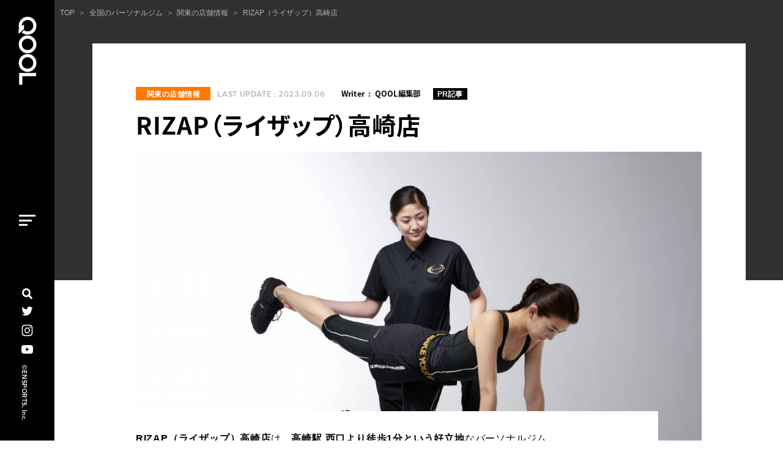

--- FILE ---
content_type: text/html; charset=UTF-8
request_url: https://qool.jp/rizap-takasaki
body_size: 16857
content:
<!DOCTYPE HTML>
<html lang="ja" class=" not-safari chrome not-ie not-ie_only not-googlebot addPrintMessage">

<head>
	<script src="https://www.googleoptimize.com/optimize.js?id=OPT-PQ7TJKP"></script>
	<meta charset="utf-8">
	<!-- Google Tag Manager -->
	<script>
		(function(w, d, s, l, i) {
			w[l] = w[l] || [];
			w[l].push({
				'gtm.start': new Date().getTime(),
				event: 'gtm.js'
			});
			var f = d.getElementsByTagName(s)[0],
				j = d.createElement(s),
				dl = l != 'dataLayer' ? '&l=' + l : '';
			j.async = true;
			j.src =
				'https://www.googletagmanager.com/gtm.js?id=' + i + dl;
			f.parentNode.insertBefore(j, f);
		})(window, document, 'script', 'dataLayer', 'GTM-KHWD29T');
	</script>
	<!-- End Google Tag Manager -->
	<script type="text/javascript">
		(function(c, l, a, r, i, t, y) {
			c[a] = c[a] || function() {
				(c[a].q = c[a].q || []).push(arguments)
			};
			t = l.createElement(r);
			t.async = 1;
			t.src = "https://www.clarity.ms/tag/" + i;
			y = l.getElementsByTagName(r)[0];
			y.parentNode.insertBefore(t, y);
		})(window, document, "clarity", "script", "4q3ng1hwgu");
	</script>

	

	<link href="https://qool.jp/wp-content/themes/qool2020/common/css/common.css?update=20230605144811" rel="stylesheet">
	<link href="https://qool.jp/wp-content/themes/qool2020/common/css/custom.css?update=20220809114855" rel="stylesheet">

				<link href="https://qool.jp/wp-content/themes/qool2020/s_css/category_common.css?update=20230906110130" rel="stylesheet">
		<link href="https://qool.jp/wp-content/themes/qool2020/favicon.ico" rel="icon">
	<link rel="apple-touch-icon" type="image/png" href="https://qool.jp/wp-content/themes/qool2020/apple-touch-icon-180x180.png">
	<link rel="icon" type="image/png" href="https://qool.jp/wp-content/themes/qool2020/icon-192x192.png">

			
			
	<meta name="viewport" content="width=device-width,viewport-fit=cover">
	<meta name="format-detection" content="telephone=no, email=no, address=no">
	<meta name="skype_toolbar" content="skype_toolbar_parser_compatible">

	<meta name="apple-mobile-web-app-title" content="QOOL">

	
	<script src="https://qool.jp/wp-content/themes/qool2020/common/js/common.js?update=20221107112537" defer></script>
			<script src="https://qool.jp/wp-content/themes/qool2020/js/script.js?update=20210715152711" defer></script>
				<link href="https://qool.jp/wp-content/themes/qool2020/common/css/lite-yt-embed.css?update=20211228100146" rel="stylesheet">
		<script src="https://qool.jp/wp-content/themes/qool2020/common/js/lite-yt-embed.js?update=20211228100150" defer></script>
	

		
				<script src="https://qool.jp/wp-content/themes/qool2020/js/pkg_common.js?update=20230605112527" defer></script>
	

		<script type="application/ld+json">
		[{
			"@context": "http://schema.org",
			"@type": "BreadcrumbList",
			"itemListElement": [{
					"@type": "ListItem",
					"position": 1,
					"item": {
						"@id": "https://qool.jp/",
						"name": "トップページ"
					}
				}
				,
						{
							"@type": "ListItem",
							"position": 2,
							"item": {
								"@id": "https://qool.jp/gym",
								"name": "全国のパーソナルジム"
							}
						}
				,
						{
							"@type": "ListItem",
							"position": 3,
							"item": {
								"@id": "https://qool.jp/gym/kanto",
								"name": "関東の店舗情報"
							}
						}
				,
						{
							"@type": "ListItem",
							"position": 4,
							"item": {
								"@id": "https://qool.jp/rizap-takasaki",
								"name": "RIZAP（ライザップ）高崎店"
							}
						}
							]
		}]
	</script>

					<script type="application/ld+json">
			{
				"@context": "http://schema.org",
				"@type": "BlogPosting",
				"mainEntityOfPage": {
					"@type": "WebPage",
					"@id": "https://qool.jp/rizap-takasaki"
				},
				"headline": "RIZAP（ライザップ）高崎店",
				"image": {
					"@type": "ImageObject",
					"url": "https://qool.jp/wp-content/uploads/2021/08/raizap-eyecatch.jpg",
					"height": 800,
					"width": 1200				},
				"datePublished": "2021-09-16T17:29:25+09:00",
				"dateModified": "2023-09-06T14:02:09+09:00",
				"author": {
					"@type": "Organization",
					"name": "QOOL編集部"
				},
				"publisher": {
					"@type": "Organization",
					"name": "QOOL",
					"logo": {
						"@type": "ImageObject",
						"url": "https://qool.jp/wp-content/uploads/2020/09/qool-logo.png",
						"width": 281,
						"height": 255
					}
				},
				"description": ""
			}
		</script>

	

	
	
		<!-- All in One SEO 4.5.5 - aioseo.com -->
		<title>RIZAP（ライザップ）高崎店 – QOOL</title>
		<meta name="robots" content="max-image-preview:standard" />
		<meta name="google-site-verification" content="https://search.google.com/search-console/index?resource_id=httpsqool.jp" />
		<link rel="canonical" href="https://qool.jp/rizap-takasaki" />
		<meta name="generator" content="All in One SEO (AIOSEO) 4.5.5" />
		<meta property="og:locale" content="ja_JP" />
		<meta property="og:site_name" content="QOOL" />
		<meta property="og:type" content="article" />
		<meta property="og:title" content="RIZAP（ライザップ）高崎店 – QOOL" />
		<meta property="og:url" content="https://qool.jp/rizap-takasaki" />
		<meta property="article:published_time" content="2021-09-15T23:29:25+00:00" />
		<meta property="article:modified_time" content="2023-09-05T20:02:09+00:00" />
		<meta name="twitter:card" content="summary" />
		<meta name="twitter:title" content="RIZAP（ライザップ）高崎店 – QOOL" />
		<script type="application/ld+json" class="aioseo-schema">
			{"@context":"https:\/\/schema.org","@graph":[{"@type":"BreadcrumbList","@id":"https:\/\/qool.jp\/rizap-takasaki#breadcrumblist","itemListElement":[{"@type":"ListItem","@id":"https:\/\/qool.jp\/#listItem","position":1,"name":"\u5bb6"}]},{"@type":"Organization","@id":"https:\/\/qool.jp\/#organization","name":"QOOL","url":"https:\/\/qool.jp\/","logo":{"@type":"ImageObject","url":"https:\/\/qool.jp\/wp-content\/uploads\/2018\/10\/favicon.png","@id":"https:\/\/qool.jp\/rizap-takasaki\/#organizationLogo","width":521,"height":521},"image":{"@id":"https:\/\/qool.jp\/#organizationLogo"}},{"@type":"Person","@id":"https:\/\/qool.jp\/members\/qool#author","url":"https:\/\/qool.jp\/members\/qool","name":"QOOL\u7de8\u96c6\u90e8","image":{"@type":"ImageObject","@id":"https:\/\/qool.jp\/rizap-takasaki#authorImage","url":"https:\/\/secure.gravatar.com\/avatar\/d39887c0a21d1b650318fb3e7be5c35e?s=96&d=mm&r=g","width":96,"height":96,"caption":"QOOL\u7de8\u96c6\u90e8"}},{"@type":"WebPage","@id":"https:\/\/qool.jp\/rizap-takasaki#webpage","url":"https:\/\/qool.jp\/rizap-takasaki","name":"RIZAP\uff08\u30e9\u30a4\u30b6\u30c3\u30d7\uff09\u9ad8\u5d0e\u5e97 \u2013 QOOL","inLanguage":"ja","isPartOf":{"@id":"https:\/\/qool.jp\/#website"},"breadcrumb":{"@id":"https:\/\/qool.jp\/rizap-takasaki#breadcrumblist"},"author":{"@id":"https:\/\/qool.jp\/members\/qool#author"},"creator":{"@id":"https:\/\/qool.jp\/members\/qool#author"},"image":{"@type":"ImageObject","url":"https:\/\/qool.jp\/wp-content\/uploads\/2021\/08\/raizap-eyecatch.jpg","@id":"https:\/\/qool.jp\/rizap-takasaki\/#mainImage","width":1200,"height":800,"caption":"\u30e9\u30a4\u30b6\u30c3\u30d7\u672d\u5e4c\u5e97"},"primaryImageOfPage":{"@id":"https:\/\/qool.jp\/rizap-takasaki#mainImage"},"datePublished":"2021-09-16T17:29:25+09:00","dateModified":"2023-09-06T14:02:09+09:00"},{"@type":"WebSite","@id":"https:\/\/qool.jp\/#website","url":"https:\/\/qool.jp\/","name":"QOOL","description":"\u304a\u3059\u3059\u3081\u30d1\u30fc\u30bd\u30ca\u30eb\u30b8\u30e0\u3092\u5fb9\u5e95\u6bd4\u8f03\uff01","inLanguage":"ja","publisher":{"@id":"https:\/\/qool.jp\/#organization"}}]}
		</script>
		<!-- All in One SEO -->

<style id='classic-theme-styles-inline-css' type='text/css'>
/*! This file is auto-generated */
.wp-block-button__link{color:#fff;background-color:#32373c;border-radius:9999px;box-shadow:none;text-decoration:none;padding:calc(.667em + 2px) calc(1.333em + 2px);font-size:1.125em}.wp-block-file__button{background:#32373c;color:#fff;text-decoration:none}
</style>
<style id='global-styles-inline-css' type='text/css'>
body{--wp--preset--color--black: #000000;--wp--preset--color--cyan-bluish-gray: #abb8c3;--wp--preset--color--white: #ffffff;--wp--preset--color--pale-pink: #f78da7;--wp--preset--color--vivid-red: #cf2e2e;--wp--preset--color--luminous-vivid-orange: #ff6900;--wp--preset--color--luminous-vivid-amber: #fcb900;--wp--preset--color--light-green-cyan: #7bdcb5;--wp--preset--color--vivid-green-cyan: #00d084;--wp--preset--color--pale-cyan-blue: #8ed1fc;--wp--preset--color--vivid-cyan-blue: #0693e3;--wp--preset--color--vivid-purple: #9b51e0;--wp--preset--gradient--vivid-cyan-blue-to-vivid-purple: linear-gradient(135deg,rgba(6,147,227,1) 0%,rgb(155,81,224) 100%);--wp--preset--gradient--light-green-cyan-to-vivid-green-cyan: linear-gradient(135deg,rgb(122,220,180) 0%,rgb(0,208,130) 100%);--wp--preset--gradient--luminous-vivid-amber-to-luminous-vivid-orange: linear-gradient(135deg,rgba(252,185,0,1) 0%,rgba(255,105,0,1) 100%);--wp--preset--gradient--luminous-vivid-orange-to-vivid-red: linear-gradient(135deg,rgba(255,105,0,1) 0%,rgb(207,46,46) 100%);--wp--preset--gradient--very-light-gray-to-cyan-bluish-gray: linear-gradient(135deg,rgb(238,238,238) 0%,rgb(169,184,195) 100%);--wp--preset--gradient--cool-to-warm-spectrum: linear-gradient(135deg,rgb(74,234,220) 0%,rgb(151,120,209) 20%,rgb(207,42,186) 40%,rgb(238,44,130) 60%,rgb(251,105,98) 80%,rgb(254,248,76) 100%);--wp--preset--gradient--blush-light-purple: linear-gradient(135deg,rgb(255,206,236) 0%,rgb(152,150,240) 100%);--wp--preset--gradient--blush-bordeaux: linear-gradient(135deg,rgb(254,205,165) 0%,rgb(254,45,45) 50%,rgb(107,0,62) 100%);--wp--preset--gradient--luminous-dusk: linear-gradient(135deg,rgb(255,203,112) 0%,rgb(199,81,192) 50%,rgb(65,88,208) 100%);--wp--preset--gradient--pale-ocean: linear-gradient(135deg,rgb(255,245,203) 0%,rgb(182,227,212) 50%,rgb(51,167,181) 100%);--wp--preset--gradient--electric-grass: linear-gradient(135deg,rgb(202,248,128) 0%,rgb(113,206,126) 100%);--wp--preset--gradient--midnight: linear-gradient(135deg,rgb(2,3,129) 0%,rgb(40,116,252) 100%);--wp--preset--font-size--small: 13px;--wp--preset--font-size--medium: 20px;--wp--preset--font-size--large: 36px;--wp--preset--font-size--x-large: 42px;--wp--preset--spacing--20: 0.44rem;--wp--preset--spacing--30: 0.67rem;--wp--preset--spacing--40: 1rem;--wp--preset--spacing--50: 1.5rem;--wp--preset--spacing--60: 2.25rem;--wp--preset--spacing--70: 3.38rem;--wp--preset--spacing--80: 5.06rem;--wp--preset--shadow--natural: 6px 6px 9px rgba(0, 0, 0, 0.2);--wp--preset--shadow--deep: 12px 12px 50px rgba(0, 0, 0, 0.4);--wp--preset--shadow--sharp: 6px 6px 0px rgba(0, 0, 0, 0.2);--wp--preset--shadow--outlined: 6px 6px 0px -3px rgba(255, 255, 255, 1), 6px 6px rgba(0, 0, 0, 1);--wp--preset--shadow--crisp: 6px 6px 0px rgba(0, 0, 0, 1);}:where(.is-layout-flex){gap: 0.5em;}:where(.is-layout-grid){gap: 0.5em;}body .is-layout-flow > .alignleft{float: left;margin-inline-start: 0;margin-inline-end: 2em;}body .is-layout-flow > .alignright{float: right;margin-inline-start: 2em;margin-inline-end: 0;}body .is-layout-flow > .aligncenter{margin-left: auto !important;margin-right: auto !important;}body .is-layout-constrained > .alignleft{float: left;margin-inline-start: 0;margin-inline-end: 2em;}body .is-layout-constrained > .alignright{float: right;margin-inline-start: 2em;margin-inline-end: 0;}body .is-layout-constrained > .aligncenter{margin-left: auto !important;margin-right: auto !important;}body .is-layout-constrained > :where(:not(.alignleft):not(.alignright):not(.alignfull)){max-width: var(--wp--style--global--content-size);margin-left: auto !important;margin-right: auto !important;}body .is-layout-constrained > .alignwide{max-width: var(--wp--style--global--wide-size);}body .is-layout-flex{display: flex;}body .is-layout-flex{flex-wrap: wrap;align-items: center;}body .is-layout-flex > *{margin: 0;}body .is-layout-grid{display: grid;}body .is-layout-grid > *{margin: 0;}:where(.wp-block-columns.is-layout-flex){gap: 2em;}:where(.wp-block-columns.is-layout-grid){gap: 2em;}:where(.wp-block-post-template.is-layout-flex){gap: 1.25em;}:where(.wp-block-post-template.is-layout-grid){gap: 1.25em;}.has-black-color{color: var(--wp--preset--color--black) !important;}.has-cyan-bluish-gray-color{color: var(--wp--preset--color--cyan-bluish-gray) !important;}.has-white-color{color: var(--wp--preset--color--white) !important;}.has-pale-pink-color{color: var(--wp--preset--color--pale-pink) !important;}.has-vivid-red-color{color: var(--wp--preset--color--vivid-red) !important;}.has-luminous-vivid-orange-color{color: var(--wp--preset--color--luminous-vivid-orange) !important;}.has-luminous-vivid-amber-color{color: var(--wp--preset--color--luminous-vivid-amber) !important;}.has-light-green-cyan-color{color: var(--wp--preset--color--light-green-cyan) !important;}.has-vivid-green-cyan-color{color: var(--wp--preset--color--vivid-green-cyan) !important;}.has-pale-cyan-blue-color{color: var(--wp--preset--color--pale-cyan-blue) !important;}.has-vivid-cyan-blue-color{color: var(--wp--preset--color--vivid-cyan-blue) !important;}.has-vivid-purple-color{color: var(--wp--preset--color--vivid-purple) !important;}.has-black-background-color{background-color: var(--wp--preset--color--black) !important;}.has-cyan-bluish-gray-background-color{background-color: var(--wp--preset--color--cyan-bluish-gray) !important;}.has-white-background-color{background-color: var(--wp--preset--color--white) !important;}.has-pale-pink-background-color{background-color: var(--wp--preset--color--pale-pink) !important;}.has-vivid-red-background-color{background-color: var(--wp--preset--color--vivid-red) !important;}.has-luminous-vivid-orange-background-color{background-color: var(--wp--preset--color--luminous-vivid-orange) !important;}.has-luminous-vivid-amber-background-color{background-color: var(--wp--preset--color--luminous-vivid-amber) !important;}.has-light-green-cyan-background-color{background-color: var(--wp--preset--color--light-green-cyan) !important;}.has-vivid-green-cyan-background-color{background-color: var(--wp--preset--color--vivid-green-cyan) !important;}.has-pale-cyan-blue-background-color{background-color: var(--wp--preset--color--pale-cyan-blue) !important;}.has-vivid-cyan-blue-background-color{background-color: var(--wp--preset--color--vivid-cyan-blue) !important;}.has-vivid-purple-background-color{background-color: var(--wp--preset--color--vivid-purple) !important;}.has-black-border-color{border-color: var(--wp--preset--color--black) !important;}.has-cyan-bluish-gray-border-color{border-color: var(--wp--preset--color--cyan-bluish-gray) !important;}.has-white-border-color{border-color: var(--wp--preset--color--white) !important;}.has-pale-pink-border-color{border-color: var(--wp--preset--color--pale-pink) !important;}.has-vivid-red-border-color{border-color: var(--wp--preset--color--vivid-red) !important;}.has-luminous-vivid-orange-border-color{border-color: var(--wp--preset--color--luminous-vivid-orange) !important;}.has-luminous-vivid-amber-border-color{border-color: var(--wp--preset--color--luminous-vivid-amber) !important;}.has-light-green-cyan-border-color{border-color: var(--wp--preset--color--light-green-cyan) !important;}.has-vivid-green-cyan-border-color{border-color: var(--wp--preset--color--vivid-green-cyan) !important;}.has-pale-cyan-blue-border-color{border-color: var(--wp--preset--color--pale-cyan-blue) !important;}.has-vivid-cyan-blue-border-color{border-color: var(--wp--preset--color--vivid-cyan-blue) !important;}.has-vivid-purple-border-color{border-color: var(--wp--preset--color--vivid-purple) !important;}.has-vivid-cyan-blue-to-vivid-purple-gradient-background{background: var(--wp--preset--gradient--vivid-cyan-blue-to-vivid-purple) !important;}.has-light-green-cyan-to-vivid-green-cyan-gradient-background{background: var(--wp--preset--gradient--light-green-cyan-to-vivid-green-cyan) !important;}.has-luminous-vivid-amber-to-luminous-vivid-orange-gradient-background{background: var(--wp--preset--gradient--luminous-vivid-amber-to-luminous-vivid-orange) !important;}.has-luminous-vivid-orange-to-vivid-red-gradient-background{background: var(--wp--preset--gradient--luminous-vivid-orange-to-vivid-red) !important;}.has-very-light-gray-to-cyan-bluish-gray-gradient-background{background: var(--wp--preset--gradient--very-light-gray-to-cyan-bluish-gray) !important;}.has-cool-to-warm-spectrum-gradient-background{background: var(--wp--preset--gradient--cool-to-warm-spectrum) !important;}.has-blush-light-purple-gradient-background{background: var(--wp--preset--gradient--blush-light-purple) !important;}.has-blush-bordeaux-gradient-background{background: var(--wp--preset--gradient--blush-bordeaux) !important;}.has-luminous-dusk-gradient-background{background: var(--wp--preset--gradient--luminous-dusk) !important;}.has-pale-ocean-gradient-background{background: var(--wp--preset--gradient--pale-ocean) !important;}.has-electric-grass-gradient-background{background: var(--wp--preset--gradient--electric-grass) !important;}.has-midnight-gradient-background{background: var(--wp--preset--gradient--midnight) !important;}.has-small-font-size{font-size: var(--wp--preset--font-size--small) !important;}.has-medium-font-size{font-size: var(--wp--preset--font-size--medium) !important;}.has-large-font-size{font-size: var(--wp--preset--font-size--large) !important;}.has-x-large-font-size{font-size: var(--wp--preset--font-size--x-large) !important;}
.wp-block-navigation a:where(:not(.wp-element-button)){color: inherit;}
:where(.wp-block-post-template.is-layout-flex){gap: 1.25em;}:where(.wp-block-post-template.is-layout-grid){gap: 1.25em;}
:where(.wp-block-columns.is-layout-flex){gap: 2em;}:where(.wp-block-columns.is-layout-grid){gap: 2em;}
.wp-block-pullquote{font-size: 1.5em;line-height: 1.6;}
</style>
<link rel='stylesheet' id='post-views-counter-frontend-css' href='https://qool.jp/wp-content/plugins/post-views-counter/css/frontend.min.css?ver=1.4.3' type='text/css' media='all' />
<link rel='stylesheet' id='plugin-script-css' href='https://qool.jp/wp-content/plugins/wp-contact-form-original/contact.css?ver=1768739538' type='text/css' media='all' />
<script type="text/javascript" src="https://qool.jp/wp-includes/js/jquery/jquery.min.js?ver=3.7.1" id="jquery-core-js"></script>
<script type="text/javascript" src="https://qool.jp/wp-includes/js/jquery/jquery-migrate.min.js?ver=3.4.1" id="jquery-migrate-js"></script>
<link rel="https://api.w.org/" href="https://qool.jp/wp-json/" /><link rel="EditURI" type="application/rsd+xml" title="RSD" href="https://qool.jp/xmlrpc.php?rsd" />
<link rel="alternate" type="application/json+oembed" href="https://qool.jp/wp-json/oembed/1.0/embed?url=https%3A%2F%2Fqool.jp%2Frizap-takasaki" />
<link rel="alternate" type="text/xml+oembed" href="https://qool.jp/wp-json/oembed/1.0/embed?url=https%3A%2F%2Fqool.jp%2Frizap-takasaki&#038;format=xml" />
<style type="text/css">.saboxplugin-wrap{-webkit-box-sizing:border-box;-moz-box-sizing:border-box;-ms-box-sizing:border-box;box-sizing:border-box;border:1px solid #eee;width:100%;clear:both;display:block;overflow:hidden;word-wrap:break-word;position:relative}.saboxplugin-wrap .saboxplugin-gravatar{float:left;padding:0 20px 20px 20px}.saboxplugin-wrap .saboxplugin-gravatar img{max-width:100px;height:auto;border-radius:0;}.saboxplugin-wrap .saboxplugin-authorname{font-size:18px;line-height:1;margin:20px 0 0 20px;display:block}.saboxplugin-wrap .saboxplugin-authorname a{text-decoration:none}.saboxplugin-wrap .saboxplugin-authorname a:focus{outline:0}.saboxplugin-wrap .saboxplugin-desc{display:block;margin:5px 20px}.saboxplugin-wrap .saboxplugin-desc a{text-decoration:underline}.saboxplugin-wrap .saboxplugin-desc p{margin:5px 0 12px}.saboxplugin-wrap .saboxplugin-web{margin:0 20px 15px;text-align:left}.saboxplugin-wrap .sab-web-position{text-align:right}.saboxplugin-wrap .saboxplugin-web a{color:#ccc;text-decoration:none}.saboxplugin-wrap .saboxplugin-socials{position:relative;display:block;background:#fcfcfc;padding:5px;border-top:1px solid #eee}.saboxplugin-wrap .saboxplugin-socials a svg{width:20px;height:20px}.saboxplugin-wrap .saboxplugin-socials a svg .st2{fill:#fff; transform-origin:center center;}.saboxplugin-wrap .saboxplugin-socials a svg .st1{fill:rgba(0,0,0,.3)}.saboxplugin-wrap .saboxplugin-socials a:hover{opacity:.8;-webkit-transition:opacity .4s;-moz-transition:opacity .4s;-o-transition:opacity .4s;transition:opacity .4s;box-shadow:none!important;-webkit-box-shadow:none!important}.saboxplugin-wrap .saboxplugin-socials .saboxplugin-icon-color{box-shadow:none;padding:0;border:0;-webkit-transition:opacity .4s;-moz-transition:opacity .4s;-o-transition:opacity .4s;transition:opacity .4s;display:inline-block;color:#fff;font-size:0;text-decoration:inherit;margin:5px;-webkit-border-radius:0;-moz-border-radius:0;-ms-border-radius:0;-o-border-radius:0;border-radius:0;overflow:hidden}.saboxplugin-wrap .saboxplugin-socials .saboxplugin-icon-grey{text-decoration:inherit;box-shadow:none;position:relative;display:-moz-inline-stack;display:inline-block;vertical-align:middle;zoom:1;margin:10px 5px;color:#444;fill:#444}.clearfix:after,.clearfix:before{content:' ';display:table;line-height:0;clear:both}.ie7 .clearfix{zoom:1}.saboxplugin-socials.sabox-colored .saboxplugin-icon-color .sab-twitch{border-color:#38245c}.saboxplugin-socials.sabox-colored .saboxplugin-icon-color .sab-addthis{border-color:#e91c00}.saboxplugin-socials.sabox-colored .saboxplugin-icon-color .sab-behance{border-color:#003eb0}.saboxplugin-socials.sabox-colored .saboxplugin-icon-color .sab-delicious{border-color:#06c}.saboxplugin-socials.sabox-colored .saboxplugin-icon-color .sab-deviantart{border-color:#036824}.saboxplugin-socials.sabox-colored .saboxplugin-icon-color .sab-digg{border-color:#00327c}.saboxplugin-socials.sabox-colored .saboxplugin-icon-color .sab-dribbble{border-color:#ba1655}.saboxplugin-socials.sabox-colored .saboxplugin-icon-color .sab-facebook{border-color:#1e2e4f}.saboxplugin-socials.sabox-colored .saboxplugin-icon-color .sab-flickr{border-color:#003576}.saboxplugin-socials.sabox-colored .saboxplugin-icon-color .sab-github{border-color:#264874}.saboxplugin-socials.sabox-colored .saboxplugin-icon-color .sab-google{border-color:#0b51c5}.saboxplugin-socials.sabox-colored .saboxplugin-icon-color .sab-googleplus{border-color:#96271a}.saboxplugin-socials.sabox-colored .saboxplugin-icon-color .sab-html5{border-color:#902e13}.saboxplugin-socials.sabox-colored .saboxplugin-icon-color .sab-instagram{border-color:#1630aa}.saboxplugin-socials.sabox-colored .saboxplugin-icon-color .sab-linkedin{border-color:#00344f}.saboxplugin-socials.sabox-colored .saboxplugin-icon-color .sab-pinterest{border-color:#5b040e}.saboxplugin-socials.sabox-colored .saboxplugin-icon-color .sab-reddit{border-color:#992900}.saboxplugin-socials.sabox-colored .saboxplugin-icon-color .sab-rss{border-color:#a43b0a}.saboxplugin-socials.sabox-colored .saboxplugin-icon-color .sab-sharethis{border-color:#5d8420}.saboxplugin-socials.sabox-colored .saboxplugin-icon-color .sab-skype{border-color:#00658a}.saboxplugin-socials.sabox-colored .saboxplugin-icon-color .sab-soundcloud{border-color:#995200}.saboxplugin-socials.sabox-colored .saboxplugin-icon-color .sab-spotify{border-color:#0f612c}.saboxplugin-socials.sabox-colored .saboxplugin-icon-color .sab-stackoverflow{border-color:#a95009}.saboxplugin-socials.sabox-colored .saboxplugin-icon-color .sab-steam{border-color:#006388}.saboxplugin-socials.sabox-colored .saboxplugin-icon-color .sab-user_email{border-color:#b84e05}.saboxplugin-socials.sabox-colored .saboxplugin-icon-color .sab-stumbleUpon{border-color:#9b280e}.saboxplugin-socials.sabox-colored .saboxplugin-icon-color .sab-tumblr{border-color:#10151b}.saboxplugin-socials.sabox-colored .saboxplugin-icon-color .sab-twitter{border-color:#0967a0}.saboxplugin-socials.sabox-colored .saboxplugin-icon-color .sab-vimeo{border-color:#0d7091}.saboxplugin-socials.sabox-colored .saboxplugin-icon-color .sab-windows{border-color:#003f71}.saboxplugin-socials.sabox-colored .saboxplugin-icon-color .sab-whatsapp{border-color:#003f71}.saboxplugin-socials.sabox-colored .saboxplugin-icon-color .sab-wordpress{border-color:#0f3647}.saboxplugin-socials.sabox-colored .saboxplugin-icon-color .sab-yahoo{border-color:#14002d}.saboxplugin-socials.sabox-colored .saboxplugin-icon-color .sab-youtube{border-color:#900}.saboxplugin-socials.sabox-colored .saboxplugin-icon-color .sab-xing{border-color:#000202}.saboxplugin-socials.sabox-colored .saboxplugin-icon-color .sab-mixcloud{border-color:#2475a0}.saboxplugin-socials.sabox-colored .saboxplugin-icon-color .sab-vk{border-color:#243549}.saboxplugin-socials.sabox-colored .saboxplugin-icon-color .sab-medium{border-color:#00452c}.saboxplugin-socials.sabox-colored .saboxplugin-icon-color .sab-quora{border-color:#420e00}.saboxplugin-socials.sabox-colored .saboxplugin-icon-color .sab-meetup{border-color:#9b181c}.saboxplugin-socials.sabox-colored .saboxplugin-icon-color .sab-goodreads{border-color:#000}.saboxplugin-socials.sabox-colored .saboxplugin-icon-color .sab-snapchat{border-color:#999700}.saboxplugin-socials.sabox-colored .saboxplugin-icon-color .sab-500px{border-color:#00557f}.saboxplugin-socials.sabox-colored .saboxplugin-icon-color .sab-mastodont{border-color:#185886}.sabox-plus-item{margin-bottom:20px}@media screen and (max-width:480px){.saboxplugin-wrap{text-align:center}.saboxplugin-wrap .saboxplugin-gravatar{float:none;padding:20px 0;text-align:center;margin:0 auto;display:block}.saboxplugin-wrap .saboxplugin-gravatar img{float:none;display:inline-block;display:-moz-inline-stack;vertical-align:middle;zoom:1}.saboxplugin-wrap .saboxplugin-desc{margin:0 10px 20px;text-align:center}.saboxplugin-wrap .saboxplugin-authorname{text-align:center;margin:10px 0 20px}}body .saboxplugin-authorname a,body .saboxplugin-authorname a:hover{box-shadow:none;-webkit-box-shadow:none}a.sab-profile-edit{font-size:16px!important;line-height:1!important}.sab-edit-settings a,a.sab-profile-edit{color:#0073aa!important;box-shadow:none!important;-webkit-box-shadow:none!important}.sab-edit-settings{margin-right:15px;position:absolute;right:0;z-index:2;bottom:10px;line-height:20px}.sab-edit-settings i{margin-left:5px}.saboxplugin-socials{line-height:1!important}.rtl .saboxplugin-wrap .saboxplugin-gravatar{float:right}.rtl .saboxplugin-wrap .saboxplugin-authorname{display:flex;align-items:center}.rtl .saboxplugin-wrap .saboxplugin-authorname .sab-profile-edit{margin-right:10px}.rtl .sab-edit-settings{right:auto;left:0}img.sab-custom-avatar{max-width:75px;}.saboxplugin-wrap {margin-top:0px; margin-bottom:0px; padding: 0px 0px }.saboxplugin-wrap .saboxplugin-authorname {font-size:18px; line-height:25px;}.saboxplugin-wrap .saboxplugin-desc p, .saboxplugin-wrap .saboxplugin-desc {font-size:14px !important; line-height:21px !important;}.saboxplugin-wrap .saboxplugin-web {font-size:14px;}.saboxplugin-wrap .saboxplugin-socials a svg {width:18px;height:18px;}</style><link rel="icon" href="https://qool.jp/wp-content/uploads/2021/09/cropped-icon-512x512-2-32x32.png" sizes="32x32" />
<link rel="icon" href="https://qool.jp/wp-content/uploads/2021/09/cropped-icon-512x512-2-192x192.png" sizes="192x192" />
<link rel="apple-touch-icon" href="https://qool.jp/wp-content/uploads/2021/09/cropped-icon-512x512-2-180x180.png" />
<meta name="msapplication-TileImage" content="https://qool.jp/wp-content/uploads/2021/09/cropped-icon-512x512-2-270x270.png" />

		<!-- Begin Mieruca Embed Code -->
	<script type="text/javascript" id="mierucajs">
		window.__fid = window.__fid || [];
		__fid.push([783941392]);
		(function() {
			function mieruca() {
				if (typeof window.__fjsld != "undefined") return;
				window.__fjsld = 1;
				var fjs = document.createElement('script');
				fjs.type = 'text/javascript';
				fjs.async = true;
				fjs.id = "fjssync";
				var timestamp = new Date;
				fjs.src = ('https:' == document.location.protocol ? 'https' : 'http') + '://hm.mieru-ca.com/service/js/mieruca-hm.js?v=' + timestamp.getTime();
				var x = document.getElementsByTagName('script')[0];
				x.parentNode.insertBefore(fjs, x);
			};
			setTimeout(mieruca, 500);
			document.readyState != "complete" ? (window.attachEvent ? window.attachEvent("onload", mieruca) : window.addEventListener("load", mieruca, false)) : mieruca();
		})();
	</script>
	<!-- End Mieruca Embed Code -->
</head>

<body data-rsssl=1 id="Pagetop" style="opacity:0;">
	<!-- Google Tag Manager (noscript) -->
	<noscript><iframe src="https://www.googletagmanager.com/ns.html?id=GTM-KHWD29T" height="0" width="0" style="display:none;visibility:hidden"></iframe></noscript>
	<!-- End Google Tag Manager (noscript) -->


	<header class="mod_header">
						<div class="in">
			<p class="header_logo">
				<a href="https://qool.jp/"><span><svg class="ico_header_logo"><desc>QOOL</desc><use xlink:href="https://qool.jp/wp-content/themes/qool2020/common/svg/sprite.svg#ico_header_logo" /></svg></span></a>
			</p>
			<div class="menu_btn" id="Menu">
				<span class="open">
					<span class="bar"></span>
					<span class="bar"></span>
					<span class="bar"></span>
				</span>
				<span class="close">
					<span class="bar"></span>
					<span class="bar"></span>
				</span>
			</div>

			<div class="wrap" data-sc-pc>
				<div class="searchBox"><button><svg class="ico_search"><desc>Search</desc><use xlink:href="https://qool.jp/wp-content/themes/qool2020/common/svg/sprite.svg#ico_search" /></svg></button></div>

				<ul class="snsLink">
					<li><a href="https://twitter.com/qooljp" target="_blank" rel="noopener noreferrer"><span><svg class="ico_tw"><desc>Twitter</desc><use xlink:href="https://qool.jp/wp-content/themes/qool2020/common/svg/sprite.svg#ico_tw" /></svg></span></a></li>
					<li><a href="https://www.instagram.com/qool_jp/" target="_blank" rel="noopener noreferrer"><span><svg class="ico_insta"><desc>Instagram</desc><use xlink:href="https://qool.jp/wp-content/themes/qool2020/common/svg/sprite.svg#ico_insta" /></svg></span></a></li>
					<li><a href="https://www.youtube.com/QOOLjp" target="_blank" rel="noopener noreferrer"><span><svg class="ico_youtube">
									<use xlink:href="https://qool.jp/wp-content/themes/qool2020/common/svg/ico_youtube.svg#ico_youtube" />
								</svg></span></a></li>
				</ul>
				<p class="copyright"><span>&copy;ENSPORTS, Inc.</span></p>
			</div>
		</div>

		<div class="navWrap" id="MenuArea">
			<div class="in">
				<ul class="gNav menu">
									<li class="home"><a href="/" class=""><span data-txt="ホーム">HOME</span></a></li>
				<li class="work-out"><button class="gNavButton"></button><a href="/personal-training-gym" data-detail-link="/wp-content/themes/qool2020/img/work-out/mv_bg.jpg" class=""><span data-txt="パーソナルジム">PERSONAL-GYM</span></a>
					<div class="subNavWrap">
						<div class="inner">
							<div class="gSubNavItems" id="workout-subnav">
								<ul>
									<li><button class="gcNavButton"></button><a href="/personal-training-gym/area-gym"><span data-txt="地域から探す">AREA</span></a>
										<div class="gcNavWrap">
											<div class="inner">
												<div class="gcNavItems" id="menu-gcnav">
													<ul>
														<li><a href="/personal-training-gym/area-gym/hokkaido-gym"><span data-txt="北海道・東北">HOKKAIDO・TOHOKU</span></a></li>
														<li><a href="/personal-training-gym/area-gym/kanto-gym"><span data-txt="関東">KANTO</span></a></li>
														<li><a href="/personal-training-gym/area-gym/chubu-gym"><span data-txt="中部・甲信越">CHUBU</span></a></li>
														<li><a href="/personal-training-gym/area-gym/kinki-gym"><span data-txt="近畿">KINKI</span></a></li>
														<li><a href="/personal-training-gym/area-gym/chugoku-gym"><span data-txt="中国・四国">CHUGOKU・SHIKOKU</span></a></li>
														<li><a href="/personal-training-gym/area-gym/kyushu-gym"><span data-txt="九州・沖縄">KYUSHU・OKINAWA</span></a></li>
													</ul>
												</div>
											</div>
										</div>
									</li>
									<li><a href="/personal-training-gym/purpose-gym"><span data-txt="目的から探す">PURPOSE</span></a></li>
									<li><a href="/personal-training-gym/feature-gym"><span data-txt="特徴から探す">FEATURE</span></a></li>
								</ul>
							</div>
						</div>
					</div>
				</li>
				<li class="gym-training"><button class="gNavButton"></button><a href="/yoga" data-detail-link="/wp-content/themes/qool2020/img/gym-training/mv_bg.jpg" class=""><span data-txt="ヨガスタジオ">YOGA</span></a>
					<div class="subNavWrap">
						<div class="inner">
							<div class="gSubNavItems" id="gym-subnav">
								<ul>
									<li><a href="/yoga/area-yoga/hokkaido-yoga"><span data-txt="北海道・東北">HOKKAIDO・TOHOKU</span></a></li>
									<li><a href="/yoga/area-yoga/kanto-yoga"><span data-txt="関東">KANTO</span></a></li>
									<li><a href="/yoga/area-yoga/chubu-yoga"><span data-txt="中部・甲信越">CHUBU</span></a></li>
									<li><a href="/yoga/area-yoga/kinki-yoga"><span data-txt="近畿">KINKI</span></a></li>
									<li><a href="/yoga/area-yoga/chugoku-yoga"><span data-txt="中国・四国">CHUGOKU・SHIKOKU</span></a></li>
									<li><a href="/yoga/area-yoga/kyushu-yoga"><span data-txt="九州・沖縄">KYUSHU・OKINAWA</span></a></li>
								</ul>
							</div>
						</div>
					</div>
				</li>
				<li class="online-training"><button class="gNavButton"></button><a href="/online-training" data-detail-link="/wp-content/themes/qool2020/img/online-training/mv_bg.jpg" class=""><span data-txt="オンライントレーニング">ONLINE-TRAINING</span></a>
					<div class="subNavWrap">
						<div class="inner">
							<div class="gSubNavItems" id="online-subnav">
								<ul>
									<li><a href="/online-training/online-fitness"><span data-txt="オンラインフィットネス">ONLINE-FITNESS</span></a></li>
									<li><a href="/online-training/online-personal-training"><span data-txt="オンラインパーソナルトレーニング">ONLINE-PERSONAL-TRAINING</span></a></li>
									<li><a href="/online-training/online-yoga"><span data-txt="オンラインヨガ">ONLINE-YOGA</span></a></li>
								</ul>
							</div>
						</div>
					</div>
				</li>
				<li class="column"><button class="gNavButton"></button><a href="/review" data-detail-link="/wp-content/themes/qool2020/img/column/mv_bg.jpg" class=""><span data-txt="口コミ">REVIEW</span></a></li>
				<li class="sports"><button class="gNavButton"></button><a href="/column" data-detail-link="/wp-content/themes/qool2020/img/sports/mv_bg.jpg" class=""><span data-txt="コラム">COLUMN</span></a>
					<div class="subNavWrap">
						<div class="inner">
							<div class="gSubNavItems" id="sports-subnav">
								<ul>
									<li><a href="/column/personal-training-tips"><span data-txt="ジム通い">PERSONAL-TRAINING-TIPS</span></a></li>
									<li><a href="/column/baseball"><span data-txt="野球">BASEBALL</span></a></li>
									<li><a href="/column/soccer"><span data-txt="サッカー">SOCCER</span></a></li>
									<li><a href="/column/basketball"><span data-txt="バスケットボール">BASKETBALL</span></a></li>
									<li><a href="/column/kickboxing"><span data-txt="キックボクシング">KICKBOXING</span></a></li>
								</ul>
							</div>
						</div>
					</div>
				</li>				</ul>
				<div class="wrap" data-sc-sp>
										<div class="searchBox"><button><svg class="ico_search"><desc>Search</desc><use xlink:href="https://qool.jp/wp-content/themes/qool2020/common/svg/sprite.svg#ico_search" /></svg></button></div>
					<ul class="snsLink">
						<li><a href="https://twitter.com/qooljp" target="_blank" rel="noopener noreferrer"><span><svg class="ico_tw"><desc>Twitter</desc><use xlink:href="https://qool.jp/wp-content/themes/qool2020/common/svg/sprite.svg#ico_tw" /></svg></span></a></li>
						<li><a href="https://www.instagram.com/qool_jp/" target="_blank" rel="noopener noreferrer"><span><svg class="ico_insta"><desc>Instagram</desc><use xlink:href="https://qool.jp/wp-content/themes/qool2020/common/svg/sprite.svg#ico_insta" /></svg></span></a></li>
						<li><a href="https://www.youtube.com/QOOLjp" target="_blank" rel="noopener noreferrer"><span><svg class="ico_youtube">
										<use xlink:href="https://qool.jp/wp-content/themes/qool2020/common/svg/ico_youtube.svg#ico_youtube" />
									</svg></span></a></li>
					</ul>
					<p class="copyright"><span>&copy;ENSPORTS, Inc.</span></p>
				</div>
			</div>
		</div>

		<div class="drowerWrap" id="DrowerArea">
			<div class="in">

				<div class="searchBox">
					<form role="search" method="get" class="search-form" action="https://qool.jp/">
						<button type="submit" class="search-submit"><i><svg class="ico_search"><desc>Search</desc><use xlink:href="https://qool.jp/wp-content/themes/qool2020/common/svg/sprite.svg#ico_search" /></svg></i><span class="screen-reader-text">検索</span></button>
						<input type="search" id="header_search_box" class="search-field" placeholder="SEARCH" value="" name="s" />
					</form>
				</div>
									<div class="secTit">
						<p class="title"><span>HOT KEYWORDS</span></p>
					</div>
					<div class="taglistBox">
											</div>
							</div>
		</div>

		<!-- Begin Mieruca Embed Code -->
		<script type="text/javascript" id="mierucajs">
			window.__fid = window.__fid || [];
			__fid.push([971190349]);
			(function() {
				function mieruca() {
					if (typeof window.__fjsld != "undefined") return;
					window.__fjsld = 1;
					var fjs = document.createElement('script');
					fjs.type = 'text/javascript';
					fjs.async = true;
					fjs.id = "fjssync";
					var timestamp = new Date;
					fjs.src = ('https:' == document.location.protocol ? 'https' : 'http') + '://hm.mieru-ca.com/service/js/mieruca-hm.js?v=' + timestamp.getTime();
					var x = document.getElementsByTagName('script')[0];
					x.parentNode.insertBefore(fjs, x);
				};
				setTimeout(mieruca, 500);
				document.readyState != "complete" ? (window.attachEvent ? window.attachEvent("onload", mieruca) : window.addEventListener("load", mieruca, false)) : mieruca();
			})();
		</script>
		<!-- End Mieruca Embed Code -->

	</header>

	<main class="mod_main">

	<div class="mvArea single">
		<div class="in">
							<div class="mod_breadcrumblist">
					<ul class="in">
						<li class="link">
							<a class="linkin" href="https://qool.jp/"><span>TOP</span></a>
						</li>
													<li class="link">
																	<a class="linkin" href="https://qool.jp/gym"><span>全国のパーソナルジム</span></a>
															</li>
													<li class="link">
																	<a class="linkin" href="https://qool.jp/gym/kanto"><span>関東の店舗情報</span></a>
															</li>
													<li class="link">
																	<a class="linkin" href="https://qool.jp/rizap-takasaki"><span>RIZAP（ライザップ）高崎店</span></a>
															</li>
											</ul>
				</div>
					</div>
	</div>

	<div class="contents_wrap w1 offset single">
		<div class="in">

			<div class="sec_intro">
				<div class="info_box">
					<p class="cat"><span>関東の店舗情報</span></p>
											<time class="date" datetime="2023-09-06">LAST UPDATE : 2023.09.06</time>
										<p class="writer">Writer<a href="https://qool.jp/members/qool">QOOL編集部</a></p>
											<ul class="tag">
															<li><a href="https://qool.jp/gym_tag/pr"><span>PR記事</span></a></li>
													</ul>
									</div>
				<h1 class="pageTit"><span>RIZAP（ライザップ）高崎店</span></h1>

									<div class="mv of cover">
						<img class="img" src="https://qool.jp/wp-content/uploads/2021/08/raizap-eyecatch.jpg" width="1200" height="800" alt="RIZAP（ライザップ）高崎店">
					</div>
				
														<div class="caption_box wysiwyg">
						<p><strong>RIZAP（ライザップ）高崎店</strong>は、<strong>高崎駅 西口より徒歩1分</strong><strong>という好立地</strong>なパーソナルジム。</p>
<p class="p1"><b>短期集中</b>で徹底的に管理してもらえる<b>リッチなサポート体制</b>が売りの店舗です。</p>
<div class="layout_btn">
<p class="micro_copy">ライザップでトレーニングを始める</p>
<div class="btn01 type02"><a href="https://px.a8.net/svt/ejp?a8mat=35DI9D+2V00FM+3D3Q+5YJRM" rel="nofollow">無料カウンセリングへ申し込む</a><img decoding="async" src="https://www14.a8.net/0.gif?a8mat=35DI9D+2V00FM+3D3Q+5YJRM" alt="" width="1" height="1" border="0" /></div>
<p><span style="font-size: 10pt;">※<a href="https://px.a8.net/svt/ejp?a8mat=35DI9D+2V00FM+3D3Q+5YJRM" rel="nofollow">ライザップ公式サイト</a><img decoding="async" src="https://www14.a8.net/0.gif?a8mat=35DI9D+2V00FM+3D3Q+5YJRM" alt="" width="1" height="1" border="0" />へジャンプします。</span></p>
</div>
					</div>
							</div><!--sec_intro-->


			<div class="sec_contents">
				<div class="main_contents">
					<div class="wysiwyg" data-createindex-search>
						<!--ナビモジュール-->
						<div data-sc-sp>
							<nav class="inc_navBox">
								<div class="menu_accordion">
									<p class="nav_title open"><span>INDEX</span></p>
									<ul class="nav_list" data-createindex-input style="display: block"></ul>
								</div>
							</nav>
						</div>

						<h2>ライザップ高崎店の基本情報</h2>
<p><img fetchpriority="high" decoding="async" class="aligncenter wp-image-97805 size-full" src="https://qool.jp/wp-content/uploads/2020/01/rizap.jpg" alt="ライザップ札幌店の基本情報" width="800" height="500" srcset="https://qool.jp/wp-content/uploads/2020/01/rizap.jpg 800w, https://qool.jp/wp-content/uploads/2020/01/rizap-300x188.jpg 300w, https://qool.jp/wp-content/uploads/2020/01/rizap-768x480.jpg 768w" sizes="(max-width: 800px) 100vw, 800px" /></p>
	<div class="layout_tab module">
		<div class="pkg_tab_menu">
			<p><span>マップ・アクセス</span></p>
			<p><span>料金表</span></p>
			<p><span>ジム基本情報</span></p>
		</div>
		<div class="pkg_tab_detail">
			<div class="detail wysiwyg">
<p><strong>各線 高崎駅 西口より徒歩1分</strong></p>
<p><iframe style="border: 0;" src="https://www.google.com/maps/embed?pb=!1m18!1m12!1m3!1d3214.6069887670897!2d139.00889191588462!3d36.321836280049965!2m3!1f0!2f0!3f0!3m2!1i1024!2i768!4f13.1!3m3!1m2!1s0x601e9284b1b95555%3A0xd20e7f703bdc6a04!2z44Op44Kk44K244OD44OXKFJJWkFQKemrmOW0juW6lw!5e0!3m2!1sja!2sjp!4v1631691299148!5m2!1sja!2sjp" width="600" height="450" allowfullscreen="allowfullscreen"></iframe></p>
			</div>
			<div class="detail wysiwyg">
<table style="border-collapse: collapse; width: 100%; height: 425px;">
<tbody>
<tr style="height: 29px;">
<td style="width: 25%; text-align: left; background-color: #000000; height: 29px;"><span style="color: #ffffff; font-size: 10pt;">プログラム</span></td>
<td style="width: 25%; text-align: left; background-color: #000000; height: 29px;"><span style="color: #ffffff; font-size: 10pt;">2ヶ月料金（税込）</span></td>
<td style="width: 25%; text-align: left; background-color: #000000; height: 29px;"><span style="color: #ffffff; font-size: 10pt;">特徴</span></td>
</tr>
<tr style="height: 48px;">
<td style="width: 25%; text-align: left; height: 48px;"><span style="font-size: 10pt;">シェイプアッププログラム</span></td>
<td style="width: 25%; text-align: left; height: 48px;"><span style="font-size: 10pt;">382,800円</span></td>
<td style="width: 25%; text-align: left; height: 48px;"><span style="font-size: 10pt;">もっともスタンダードなプラン。迷ったらこのコースがおすすめ</span></td>
</tr>
<tr style="height: 58px;">
<td style="width: 25%; text-align: left; height: 58px;"><span style="font-size: 10pt;">シェイプアッププログラムプラス</span></td>
<td style="width: 25%; text-align: left; height: 58px;"><span style="font-size: 10pt;">602,800円</span></td>
<td style="width: 25%; text-align: left; height: 58px;"><span style="font-size: 10pt;">1回80分で全身を鍛えたい人におすすめ</span></td>
</tr>
<tr style="height: 58px;">
<td style="width: 25%; text-align: left; height: 58px;"><span style="font-size: 10pt;">モデルプログラム</span></td>
<td style="width: 25%; text-align: left; height: 58px;"><span style="font-size: 10pt;">382,800円</span></td>
<td style="width: 25%; text-align: left; height: 58px;"><span style="font-size: 10pt;">特定のパーツを引き締めたい人におすすめ</span></td>
</tr>
<tr style="height: 58px;">
<td style="width: 25%; text-align: left; height: 58px;"><span style="font-size: 10pt;">美脚プログラム</span></td>
<td style="width: 25%; text-align: left; height: 58px;"><span style="font-size: 10pt;">382,800円</span></td>
<td style="width: 25%; text-align: left; height: 58px;"><span style="font-size: 10pt;">理想の美脚を手に入れたい人におすすめ</span></td>
</tr>
<tr style="height: 58px;">
<td style="width: 25%; text-align: left; height: 58px;"><span style="font-size: 10pt;">マッスルゲインプログラム</span></td>
<td style="width: 25%; text-align: left; height: 58px;"><span style="font-size: 10pt;">382,800円</span></td>
<td style="width: 25%; text-align: left; height: 58px;"><span style="font-size: 10pt;">筋肉量を増やしたい人におすすめ</span></td>
</tr>
<tr style="height: 58px;">
<td style="width: 25%; text-align: left; height: 58px;"><span style="font-size: 10pt;">ペアシェイプアッププログラム</span></td>
<td style="width: 25%; text-align: left; height: 58px;"><span style="font-size: 10pt;">492,800円</span></td>
<td style="width: 25%; text-align: left; height: 58px;"><span style="font-size: 10pt;">ペアで通いたい人におすすめ</span></td>
</tr>
<tr style="height: 58px;">
<td style="width: 25%; text-align: left; height: 58px;"><span style="font-size: 10pt;">ペアシェイプアッププログラムプラス</span></td>
<td style="width: 25%; text-align: left; height: 58px;"><span style="font-size: 10pt;">767,800円</span></td>
<td style="width: 25%; text-align: left; height: 58px;"><span style="font-size: 10pt;">2人で確実に目標を達成したい人におすすめ</span></td>
</tr>
</tbody>
</table>
			</div>
			<div class="detail wysiwyg">
<table style="border-collapse: collapse; width: 100%; height: 149px;">
<tbody>
<tr style="height: 29px;">
<td style="background: #000000; text-align: left; height: 29px;"><span style="color: #ffffff; font-size: 10pt;">店舗</span></td>
<td style="text-align: left; height: 29px;"><span style="font-size: 10pt;">ライザップ高崎店</span></td>
</tr>
<tr style="height: 30px;">
<td style="background: #000000; text-align: left; height: 30px;"><span style="color: #ffffff; font-size: 10pt;">住所</span></td>
<td style="text-align: left; height: 30px;"><span style="font-size: 10pt;">〒370-0849<br />
群馬県高崎市八島町58-1 ウエスト・ワンビルB1F</span></td>
</tr>
<tr style="height: 29px;">
<td style="background: #000000; text-align: left; height: 29px;"><span style="color: #ffffff; font-size: 10pt;">営業時間</span></td>
<td style="text-align: left; height: 29px;"><span style="font-size: 10pt;">7:00〜23:00</span></td>
</tr>
<tr style="height: 61px;">
<td style="background: #000000; text-align: left; height: 61px;"><span style="color: #ffffff; font-size: 10pt;">出店エリア</span></td>
<td style="text-align: left; height: 61px;"><span style="font-size: 10pt;">全国。</span></p>
<p><span style="font-size: 10pt;">詳しくは<a href="https://px.a8.net/svt/ejp?a8mat=35DI9D+2V00FM+3D3Q+5YJRM" rel="nofollow">ライザップ公式サイト</a><img loading="lazy" decoding="async" src="https://www14.a8.net/0.gif?a8mat=35DI9D+2V00FM+3D3Q+5YJRM" alt="" width="1" height="1" border="0" />でご確認下さい。</span></td>
</tr>
</tbody>
</table>
			</div>
		</div>
	</div>
<h2>店舗の様子</h2>
	<div class="layout_col_block module col3 text_left">
		<div class="col">
			<figure class="ph of cover" data-lf-area><img src="https://qool.jp/wp-content/themes/qool2020/common/img/placehold.png" data-lf="https://qool.jp/wp-content/uploads/2021/09/RIZAP-miyazaki1.jpg" width="409" height="375" alt="" class="img"></figure>
			<p class="caption">シックで落ち着きのあるエントランス。</p>
		</div>
		<div class="col">
			<figure class="ph of cover" data-lf-area><img src="https://qool.jp/wp-content/themes/qool2020/common/img/placehold.png" data-lf="https://qool.jp/wp-content/uploads/2021/09/RIZAP-miyazaki2.jpeg" width="500" height="375" alt="" class="img"></figure>
			<p class="caption">50分のセッションを集中して行える個室のトレーニングルーム。</p>
		</div>
		<div class="col">
			<figure class="ph of cover" data-lf-area><img src="https://qool.jp/wp-content/themes/qool2020/common/img/placehold.png" data-lf="https://qool.jp/wp-content/uploads/2021/09/RIZAP-miyazaki3.jpg" width="405" height="374" alt="" class="img"></figure>
			<p class="caption">クールダウンにも最適な空間。</p>
		</div>
	</div>
<h2>教えてくれるトレーナー</h2>
	<div class="layout_lr_block module left">
		<figure class="ph of contain" data-lf-area><img src="https://qool.jp/wp-content/themes/qool2020/common/img/placehold.png" data-lf="https://qool.jp/wp-content/uploads/2021/08/rizap4.jpeg" width="1001" height="622" alt="" class="img"></figure>
		<div class="wysiwyg">
			<p>ライザップ高崎店のトレーナーは、厳正な審査を勝ち抜いたプロばかりです。</p>
<p>さらにトレーナーだけでなく、管理栄養士やカウンセラーも一丸となってサポートしてくれます。</p>
		</div>
	</div>
<h2>ライザップ高崎店の口コミ</h2>
<ul>
<li>毎回のセッションが楽しいです。 上手に励ましてくれるトレーナーさんに感謝。清潔で気持ち良い施設です。（出典：<a href="https://goo.gl/maps/SxGWARa2EEr6Uug97">GoogleMap</a>）</li>
<li>みなさんとても親切で笑顔が素敵です。（出典：<a href="https://goo.gl/maps/Gkg9hZgMDbkvYZ797">GoogleMap</a>）</li>
<li>有能なトレーナーに掴まれて一年契約で筋トレ始めてますが、腰回りが大分引き締まりました。（出典：<a href="https://goo.gl/maps/MJpJvX3Z8wsiqJmdA">GoogleMap</a>）</li>
</ul>
<p><span style="font-size: 12pt;">※上記の口コミはあくまでも個人の感想であり、効果を保証するものではありません。</span></p>
<div class="layout_btn">
<p class="micro_copy">ライザップでトレーニングを始める</p>
<div class="btn01 type02"><a href="https://px.a8.net/svt/ejp?a8mat=35DI9D+2V00FM+3D3Q+5YJRM" rel="nofollow">無料カウンセリングへ申し込む</a><img loading="lazy" decoding="async" src="https://www14.a8.net/0.gif?a8mat=35DI9D+2V00FM+3D3Q+5YJRM" alt="" width="1" height="1" border="0" /></div>
<p><span style="font-size: 10pt;">※<a href="https://px.a8.net/svt/ejp?a8mat=35DI9D+2V00FM+3D3Q+5YJRM" rel="nofollow">ライザップ公式サイト</a><img loading="lazy" decoding="async" src="https://www14.a8.net/0.gif?a8mat=35DI9D+2V00FM+3D3Q+5YJRM" alt="" width="1" height="1" border="0" />へジャンプします。</span></p>
</div>
<h2>ライザップ高崎店の関連情報</h2>
	<div class="layout_related-tags module">
		<p class="related-tags_title">関連記事</p>
		<div class="item_box"><a href="https://qool.jp/205805" data-detail-link="https://qool.jp/wp-content/uploads/2021/09/gunma-150x150.jpg">
			<figure class="thumb of cover" data-lf-area><img src="https://qool.jp/wp-content/themes/qool2020/common/img/placehold.png" data-lf="https://qool.jp/wp-content/uploads/2021/09/gunma-150x150.jpg" width="150" height="150" alt="RIZAP（ライザップ）高崎店" class="img"></figure>
			<p class="title"><span>群馬でおすすめのパーソナルトレーニングジム10選</span></p>
			<!-- <p class="caption"><span></span></p> -->
			<p class="caption"><span>当記事では群馬県にあるおすすめのパーソナルトレーニングジムをご紹介します。 今回QOOL編集部では群...</span></p>
		</a></div><!--/.item_box-->
		<div class="item_box"><a href="https://qool.jp/186333" data-detail-link="https://qool.jp/wp-content/uploads/2021/01/186333_01-150x150.jpg">
			<figure class="thumb of cover" data-lf-area><img src="https://qool.jp/wp-content/themes/qool2020/common/img/placehold.png" data-lf="https://qool.jp/wp-content/uploads/2021/01/186333_01-150x150.jpg" width="150" height="150" alt="RIZAP（ライザップ）高崎店" class="img"></figure>
			<p class="title"><span>24/7Workoutとライザップを比較。あなたに合ったジムはどっち？</span></p>
			<!-- <p class="caption"><span></span></p> -->
			<p class="caption"><span>「24/7Workoutとライザップ、どっちが自分に合っているのだろう」と迷うあなたへ。 一見すると...</span></p>
		</a></div><!--/.item_box-->
		<div class="item_box"><a href="https://qool.jp/178129" data-detail-link="https://qool.jp/wp-content/uploads/2020/12/178129_top2-150x150.jpg">
			<figure class="thumb of cover" data-lf-area><img src="https://qool.jp/wp-content/themes/qool2020/common/img/placehold.png" data-lf="https://qool.jp/wp-content/uploads/2020/12/178129_top2-150x150.jpg" width="150" height="150" alt="RIZAP（ライザップ）高崎店" class="img"></figure>
			<p class="title"><span>ライザップのコース料金はいくら？値段が高いと言われる理由と安く通う方法</span></p>
			<!-- <p class="caption"><span></span></p> -->
			<p class="caption"><span>ライザップのコース料金は、それだけを見ると「高い」と感じてしまうかもしれません。</span></p>
		</a></div><!--/.item_box-->
		<div class="item_box"><a href="https://qool.jp/177265" data-detail-link="https://qool.jp/wp-content/uploads/2020/10/177265-2-150x150.jpg">
			<figure class="thumb of cover" data-lf-area><img src="https://qool.jp/wp-content/themes/qool2020/common/img/placehold.png" data-lf="https://qool.jp/wp-content/uploads/2020/10/177265-2-150x150.jpg" width="150" height="150" alt="RIZAP（ライザップ）高崎店" class="img"></figure>
			<p class="title"><span>ライザップはリバウンドする？500人の利用結果から考察しました</span></p>
			<!-- <p class="caption"><span></span></p> -->
			<p class="caption"><span>パーソナルトレーニングジムの中で最大手、かつもっとも有名なジムと言えば「ライザップ」。 この記事を読...</span></p>
		</a></div><!--/.item_box-->
		<div class="item_box"><a href="https://qool.jp/138098" data-detail-link="https://qool.jp/wp-content/uploads/2020/02/138098_4-150x150.jpg">
			<figure class="thumb of cover" data-lf-area><img src="https://qool.jp/wp-content/themes/qool2020/common/img/placehold.png" data-lf="https://qool.jp/wp-content/uploads/2020/02/138098_4-150x150.jpg" width="150" height="150" alt="RIZAP（ライザップ）高崎店" class="img"></figure>
			<p class="title"><span>RIZAP（ライザップ）の評判はどうなの？口コミからわかったジムの評価まとめ</span></p>
			<!-- <p class="caption"><span></span></p> -->
			<p class="caption"><span>今回はライザップの口コミや評判を調査し、日本最大級のパーソナルジムの魅力にせまりました。 サービスの...</span></p>
		</a></div><!--/.item_box-->
	</div>

						<div class="layout_search module">
							<p class="content-heading _f-shs_b">近くの<br data-sc-sp>おすすめパーソナルジムを探す</p>
							
<ul class="content-area_list _pc-w800">
  <li class="area_wrap">
    <button class="area-button" data-pgm-accordion="SearchAreaTokyo">東京エリア<i></i></button>
    <div class="area-link_wrap -tokyo __accordion-target" id="SearchAreaTokyo">
      <ul class="link-list">
        <li class="list -parent"><a href="https://qool.jp/116844">東京</a></li>
        <li class="list -child"><a href="https://qool.jp/125361">渋谷</a></li>
        <li class="list -child"><a href="https://qool.jp/126057">恵比寿</a></li>
        <li class="list -child"><a href="https://qool.jp/140683">目黒</a></li>
        <li class="list -child"><a href="https://qool.jp/124850">新宿</a></li>
        <li class="list -child"><a href="https://qool.jp/176979">錦糸町</a></li>
        <li class="list -child"><a href="https://qool.jp/140404">三軒茶屋</a></li>
        <li class="list -child"><a href="https://qool.jp/126255">銀座</a></li>
        <li class="list -child"><a href="https://qool.jp/178042">赤坂</a></li>
        <li class="list -child"><a href="https://qool.jp/131084">秋葉原</a></li>
        <li class="list -child"><a href="https://qool.jp/125409">池袋</a></li>
        <li class="list -child"><a href="https://qool.jp/177276">麻布十番</a></li>
        <li class="list -child"><a href="https://qool.jp/165312">表参道</a></li>
        <li class="list -child"><a href="https://qool.jp/127439">品川</a></li>
        <li class="list -child"><a href="https://qool.jp/126723">六本木</a></li>
        <li class="list -child"><a href="https://qool.jp/139668">中目黒</a></li>
        <li class="list -child"><a href="https://qool.jp/177676">北千住</a></li>
        <li class="list -child"><a href="https://qool.jp/178281">中野</a></li>
        <li class="list -child"><a href="https://qool.jp/180520">二子玉川・用賀</a></li>
        <li class="list -child"><a href="https://qool.jp/176853">自由が丘</a></li>
        <li class="list -child"><a href="https://qool.jp/126945">吉祥寺</a></li>
        <li class="list -child"><a href="https://qool.jp/127920">町田</a></li>
        <li class="list -child"><a href="https://qool.jp/127319">立川</a></li>
        <li class="list -child"><a href="https://qool.jp/180076">八王子</a></li>
        <li class="list -child"><a href="https://qool.jp/176707">代々木</a></li>
        <li class="list -child"><a href="https://qool.jp/180649">上野</a></li>
        <li class="list -child"><a href="https://qool.jp/180856">練馬</a></li>
        <li class="list -child"><a href="https://qool.jp/180018">下北沢</a></li>
        <li class="list -child"><a href="https://qool.jp/18421">神楽坂</a></li>
        <li class="list -child"><a href="https://qool.jp/208874">成城</a></li>
        <li class="list -child"><a href="https://qool.jp/208520">門前仲町</a></li>
        <li class="list -child"><a href="https://qool.jp/210103">市ヶ谷</a></li>
        <li class="list -child"><a href="https://qool.jp/210109">飯田橋</a></li>
        <li class="list -child"><a href="https://qool.jp/210221">祐天寺</a></li>
        <li class="list -child"><a href="https://qool.jp/210669">汐留・新橋</a></li>
        <li class="list -child"><a href="https://qool.jp/210833">三鷹</a></li>
        <li class="list -child"><a href="https://qool.jp/211437">府中</a></li>
        <li class="list -child"><a href="https://qool.jp/211525">蒲田</a></li>
        <li class="list -child"><a href="https://qool.jp/211806">葛西</a></li>
        <li class="list -child"><a href="https://qool.jp/212032">南千住</a></li>
        <li class="list -child"><a href="https://qool.jp/212060">駒沢大学</a></li>
        <li class="list -child"><a href="https://qool.jp/212167">白金高輪</a></li>
        <li class="list -child"><a href="https://qool.jp/212469">調布</a></li>
        <li class="list -child"><a href="https://qool.jp/212423">荻窪</a></li>
        <li class="list -child"><a href="https://qool.jp/212521">豊洲</a></li>
        <li class="list -child"><a href="https://qool.jp/212618">高円寺</a></li>
        <li class="list -child"><a href="https://qool.jp/212750">大塚</a></li>
        <li class="list -child"><a href="https://qool.jp/212876">田園調布</a></li>
        <li class="list -child"><a href="https://qool.jp/212992">目白</a></li>
        <li class="list -child"><a href="https://qool.jp/213221">青山</a></li>
        <li class="list -child"><a href="https://qool.jp/213574">日本橋</a></li>
        <li class="list -child"><a href="https://qool.jp/213639">奥沢</a></li>
      </ul>
    </div>
  </li>
  <li class="area_wrap">
    <button class="area-button" data-pgm-accordion="SearchAreaKanto">関東エリア<i></i></button>
    <div class="area-link_wrap -kanto __accordion-target" id="SearchAreaKanto">
      <ul class="link-list">
        <li class="list -parent"><a href="https://qool.jp/213206">茨城</a></li>
        <li class="list -child"><a href="https://qool.jp/202991">水戸</a></li>
        <li class="list -child"><a href="https://qool.jp/209802">つくば</a></li>
        <li class="list -parent"><a href="https://qool.jp/161206">千葉</a></li>
        <li class="list -child"><a href="https://qool.jp/180725">柏</a></li>
        <li class="list -child"><a href="https://qool.jp/211628">流山</a></li>
        <li class="list -child"><a href="https://qool.jp/212112">本八幡</a></li>
        <li class="list -child"><a href="https://qool.jp/212172">船橋</a></li>
        <li class="list -child"><a href="https://qool.jp/212892">浦安</a></li>
        <li class="list -parent"><a href="https://qool.jp/135998">埼玉</a></li>
        <li class="list -child"><a href="https://qool.jp/131256">大宮</a></li>
        <li class="list -child"><a href="https://qool.jp/183258">川口</a></li>
        <li class="list -child"><a href="https://qool.jp/187512">越谷</a></li>
        <li class="list -child"><a href="https://qool.jp/210603">所沢</a></li>
        <li class="list -child"><a href="https://qool.jp/207497">春日部</a></li>
        <li class="list -child"><a href="https://qool.jp/211617">浦和</a></li>
        <li class="list -child"><a href="https://qool.jp/213880">草加</a></li>
        <li class="list -parent"><a href="https://qool.jp/189861">神奈川</a></li>
        <li class="list -child"><a href="https://qool.jp/135542">横浜</a></li>
        <li class="list -child"><a href="https://qool.jp/180213">川崎</a></li>
        <li class="list -child"><a href="https://qool.jp/189748">武蔵小杉</a></li>
        <li class="list -child"><a href="https://qool.jp/180224">藤沢</a></li>
        <li class="list -child"><a href="https://qool.jp/189967">厚木</a></li>
        <li class="list -child"><a href="https://qool.jp/204918">戸塚</a></li>
        <li class="list -child"><a href="https://qool.jp/211220">あざみ野</a></li>
        <li class="list -child"><a href="https://qool.jp/211494">関内</a></li>
        <li class="list -child"><a href="https://qool.jp/212293">平塚</a></li>
        <li class="list -child"><a href="https://qool.jp/212384">溝の口</a></li>
        <li class="list -parent"><a href="https://qool.jp/205805">群馬</a></li>
        <li class="list -child"><a href="https://qool.jp/211895">高崎</a></li>
        <li class="list -parent"><a href="https://qool.jp/211571">栃木</a></li>
        <li class="list -child"><a href="https://qool.jp/201570">宇都宮</a></li>
      </ul>
    </div>
  </li>
  <li class="area_wrap">
    <button class="area-button" data-pgm-accordion="SearchAreaChubu">中部エリア<i></i></button>
    <div class="area-link_wrap -chubu __accordion-target" id="SearchAreaChubu">
      <ul class="link-list">
        <li class="list -parent"><a href="https://qool.jp/203648">石川</a></li>
        <li class="list -child"><a href="https://qool.jp/201038">金沢</a></li>
        <li class="list -parent"><a href="https://qool.jp/211725">福井</a></li>
        <li class="list -parent"><a href="https://qool.jp/208214">静岡</a></li>
        <li class="list -child"><a href="https://qool.jp/212677">浜松</a></li>
        <li class="list -child"><a href="https://qool.jp/213369">三島</a></li>
        <li class="list -parent"><span>愛知</span></li>
        <li class="list -child"><a href="https://qool.jp/134717">名古屋</a></li>
        <li class="list -child"><a href="https://qool.jp/164791">名駅</a></li>
        <li class="list -child"><a href="https://qool.jp/213518">千種</a></li>
        <li class="list -child"><a href="https://qool.jp/164728">栄</a></li>
        <li class="list -child"><a href="https://qool.jp/212687">金山</a></li>
        <li class="list -child"><a href="https://qool.jp/212359">豊田</a></li>
        <li class="list -child"><a href="https://qool.jp/213022">刈谷</a></li>
        <li class="list -parent"><a href="https://qool.jp/206836">岐阜</a></li>
        <li class="list -parent"><a href="https://qool.jp/211969">山梨</a></li>
        <li class="list -child"><a href="https://qool.jp/212422">甲府</a></li>
        <li class="list -parent"><a href="https://qool.jp/212531">長野</a></li>
        <li class="list -child"><a href="https://qool.jp/213092">松本</a></li>
        <li class="list -parent"><a href="https://qool.jp/211725">福井</a></li>
        <li class="list -parent"><a href="https://qool.jp/213072">富山</a></li>
      </ul>
    </div>
  </li>
  <li class="area_wrap">
    <button class="area-button" data-pgm-accordion="SearchAreaHokkaidoTohoko">北海道・東北エリア<i></i></button>
    <div class="area-link_wrap -hokkaidotohoko __accordion-target" id="SearchAreaHokkaidoTohoko">
      <ul class="link-list">
        <li class="list -parent"><span>北海道</span></li>
        <li class="list -child"><a href="https://qool.jp/136002">札幌</a></li>
        <li class="list -parent"><a href="https://qool.jp/209669">青森</a></li>
        <li class="list -parent"><a href="https://qool.jp/210337">岩手</a></li>
        <li class="list -child"><a href="https://qool.jp/211447">盛岡</a></li>
        <li class="list -parent"><a href="https://qool.jp/210585">秋田</a></li>
        <li class="list -parent"><a href="https://qool.jp/211069">山形</a></li>
        <li class="list -parent"><a href="https://qool.jp/210520">宮城</a></li>
        <li class="list -child"><a href="https://qool.jp/206889">仙台</a></li>
        <li class="list -parent"><a href="https://qool.jp/211689">福島</a></li>
        <li class="list -child"><a href="https://qool.jp/205630">郡山</a></li>
        <li class="list -parent"><a href="https://qool.jp/207510">新潟</a></li>
      </ul>
    </div>
  </li>
  <li class="area_wrap">
    <button class="area-button" data-pgm-accordion="SearchAreaKansaiChugoku">関西・中国エリア<i></i></button>
    <div class="area-link_wrap -kansaichugoku __accordion-target" id="SearchAreaKansaiChugoku">
      <ul class="link-list">
        <li class="list -parent"><a href="https://qool.jp/211944">大阪</a></li>
        <li class="list -child"><a href="https://qool.jp/165116">難波</a></li>
        <li class="list -child"><a href="https://qool.jp/163005">心斎橋</a></li>
        <li class="list -child"><a href="https://qool.jp/157792">天王寺</a></li>
        <li class="list -child"><a href="https://qool.jp/162686">梅田</a></li>
        <li class="list -child"><a href="https://qool.jp/166369">京橋</a></li>
        <li class="list -child"><a href="https://qool.jp/167256">堺</a></li>
        <li class="list -child"><a href="https://qool.jp/207508">高槻</a></li>
        <li class="list -child"><a href="https://qool.jp/213365">枚方</a></li>
        <li class="list -child"><a href="https://qool.jp/213452">豊中</a></li>
        <li class="list -child"><a href="https://qool.jp/213135">岸和田</a></li>
        <li class="list -parent"><a href="https://qool.jp/212724">三重</a></li>
        <li class="list -parent"><a href="https://qool.jp/208542">和歌山</a></li>
        <li class="list -parent"><a href="https://qool.jp/209407">滋賀</a></li>
        <li class="list -parent"><a href="https://qool.jp/201625">京都</a></li>
        <li class="list -child"><a href="https://qool.jp/213748">宇治</a></li>
        <li class="list -parent"><span>兵庫</span></li>
        <li class="list -child"><a href="https://qool.jp/200247">神戸</a></li>
        <li class="list -parent"><a href="https://qool.jp/200178">岡山</a></li>
        <li class="list -parent"><a href="https://qool.jp/207361">奈良</a></li>
        <li class="list -parent"><span>鳥取</span></li>
        <li class="list -child"><a href="https://qool.jp/212555">米子</a></li>
        <li class="list -parent"><a href="https://qool.jp/212964">島根</a></li>
        <li class="list -child"><a href="https://qool.jp/212838">松江</a></li>
      </ul>
    </div>
  </li>
  <li class="area_wrap">
    <button class="area-button" data-pgm-accordion="SearchAreaKyusyuOkinawa">九州・沖縄エリア<i></i></button>
    <div class="area-link_wrap -kyusyuokinawa __accordion-target" id="SearchAreaKyusyuOkinawa">
      <ul class="link-list">
        <li class="list -parent"><a href="https://qool.jp/135806">福岡</a></li>
        <li class="list -child"><a href="https://qool.jp/164583">博多</a></li>
        <li class="list -child"><a href="https://qool.jp/164908">天神</a></li>
        <li class="list -child"><a href="https://qool.jp/204482">小倉</a></li>
        <li class="list -child"><a href="https://qool.jp/211697">久留米</a></li>
        <li class="list -parent"><a href="https://qool.jp/208252">熊本</a></li>
        <li class="list -parent"><a href="https://qool.jp/210299">長崎</a></li>
        <li class="list -child"><a href="https://qool.jp/213451">佐世保</a></li>
        <li class="list -parent"><a href="https://qool.jp/210463">大分</a></li>
        <li class="list -parent"><a href="https://qool.jp/210406">宮崎</a></li>
        <li class="list -parent"><a href="https://qool.jp/200563">鹿児島</a></li>
      </ul>
    </div>
  </li>
</ul>						</div>

						<div class="sp_share" data-sc-sp>
							<!-- スマホのシェアボタン -->
							<p class="menuTit"><span>SHARE</span></p>
							<div class="shareBtn">
								<a href="https://www.facebook.com/sharer/sharer.php?u=https://qool.jp/rizap-takasaki" class="btn fb" target="_blank"><span>Facebook</span></a>
								<a href="https://twitter.com/intent/tweet?original_referer=https://qool.jp/rizap-takasaki&text=RIZAP（ライザップ）高崎店&url=https://qool.jp/rizap-takasaki" class="btn tw" target="_blank"><span>Twitter</span></a>
								<a href="https://social-plugins.line.me/lineit/share?url=https://qool.jp/rizap-takasaki" class="btn line" target="_blank"><span>LINE</span></a>
								<a href="https://b.hatena.ne.jp/entry/panel/?url=https://qool.jp/rizap-takasaki" class="btn hatebu" target="_blank"><span>はてなブックマーク</span></a>
							</div>
						</div>

						<!--投稿者情報-->
						<div class="layout_writer module">
							<div class="layout_writer_head">
								<h2 class="menuTit"><span>WRITER</span></h2>
							</div>
							<div class="layout_writer_body">
								<a href="https://qool.jp/members/qool" class="wrapLink"></a>
								<div class="thumb of cover" data-lf-area>
									<img src="https://qool.jp/wp-content/themes/qool2020/common/img/placehold.png" data-lf="https://qool.jp/wp-content/uploads/2020/09/qool-logo.png" width="" height="" alt="" class="img">								</div>
								<dl class="detail">
									<dt>QOOL編集部</dt>
									<dd><span>プロとして実績のある身体づくりの専門家を監修者に迎え、正しいフィットネス情報を発信。クールなカラダをつくるためのモチベーションアップをお手伝いします。</span></dd>
								</dl>
							</div>
						</div>

						
					</div><!--/wysiwig-->
				</div><!--/maincontents-->


				<div class="side_contents sticky" id="SideContents">
					<div class="wrap" id="index" data-sc-pc>
						<p class="menuTit"><span>INDEX</span></p>
						<nav class="inc_navBox">
							<div class="menu_accordion">
								<p class="nav_title"><span>INDEX</span></p>
								<ul class="nav_list" data-createindex-input></ul>
							</div>
						</nav>
					</div>

					
					<div class="wrap" id="category">
						<p class="menuTit"><span>AREA</span></p>
						<div class="categorylistBox">
															<a href="https://qool.jp/gym/kanto"><span>関東の店舗情報</span></a>
													</div>
					</div>


					<div class="wrap" id="share" data-sc-pc>
						<p class="menuTit"><span>SHARE</span></p>
						<div class="shareBtn">
							<a href="https://www.facebook.com/sharer/sharer.php?u=https://qool.jp/rizap-takasaki" class="btn fb" target="_blank"><span>Facebook</span></a>
							<a href="https://twitter.com/intent/tweet?original_referer=https://qool.jp/rizap-takasaki&text=RIZAP（ライザップ）高崎店&url=https://qool.jp/rizap-takasaki" class="btn tw" target="_blank"><span>Twitter</span></a>
							<a href="https://social-plugins.line.me/lineit/share?url=https://qool.jp/rizap-takasaki" class="btn line" target="_blank"><span>LINE</span></a>
							<a href="https://b.hatena.ne.jp/entry/panel/?url=https://qool.jp/rizap-takasaki" class="btn hatebu" target="_blank"><span>はてなブックマーク</span></a>
						</div>
					</div>

											<div class="wrap" data-sc-pc>
							<div class="banner">
																<a href="https://www.myoact.com/ja/?utm_source=qool&utm_medium=sidebar&utm_id=media" data-detail-link="https://qool.jp/wp-content/themes/qool2020/images/training/main.jpg" data-hittype="event" data-category="クリック計測" data-action="Click" data-label="内部キャンペーン_バナー_共通-サイドナビ-追従バナー_パーソナルトレーニング（PC）"><img src="https://qool.jp/wp-content/uploads/2025/08/ja-vertical-1x1-1.png" alt=""></a>
							</div>
						</div>
					
				</div><!--side_contents-->
			</div><!--sec_contents-->

		</div>
	</div>





<div class="contents_wrap common">
	<div class="in">
		<ul class="categoryBox">
										<li>
					<a href="https://qool.jp/personal-training-gym" class="bg of cover" data-detail-link="https://qool.jp/wp-content/uploads/2022/11/personal-training-gym_pc.jpeg" data-lf-area>
						<img src="https://qool.jp/wp-content/uploads/2022/11/personal-training-gym_pc.jpeg" data-lf="" data-lf-pc="https://qool.jp/wp-content/uploads/2022/11/personal-training-gym_pc.jpeg" data-lf-sp="https://qool.jp/wp-content/uploads/2022/11/personal-training-gym_sp.jpeg" width="268" height="450" alt="パーソナルジム" class="img">
						<p class="title"><span data-txt="パーソナルジム">PERSONAL-TRAINING-GYM</span></p>
					</a>
				</li>
							<li>
					<a href="https://qool.jp/yoga" class="bg of cover" data-detail-link="https://qool.jp/wp-content/uploads/2022/11/yoga_pc.jpeg" data-lf-area>
						<img src="https://qool.jp/wp-content/uploads/2022/11/yoga_pc.jpeg" data-lf="" data-lf-pc="https://qool.jp/wp-content/uploads/2022/11/yoga_pc.jpeg" data-lf-sp="https://qool.jp/wp-content/uploads/2022/11/yoga_sp.jpeg" width="268" height="450" alt="ヨガスタジオ" class="img">
						<p class="title"><span data-txt="ヨガスタジオ">YOGA</span></p>
					</a>
				</li>
							<li>
					<a href="https://qool.jp/online-training" class="bg of cover" data-detail-link="https://qool.jp/wp-content/uploads/2022/11/online-training_pc.jpeg" data-lf-area>
						<img src="https://qool.jp/wp-content/uploads/2022/11/online-training_pc.jpeg" data-lf="" data-lf-pc="https://qool.jp/wp-content/uploads/2022/11/online-training_pc.jpeg" data-lf-sp="https://qool.jp/wp-content/uploads/2022/11/online-training_sp.jpeg" width="268" height="450" alt="オンライントレーニング" class="img">
						<p class="title"><span data-txt="オンライントレーニング">ONLINE-TRAINING</span></p>
					</a>
				</li>
							<li>
					<a href="https://qool.jp/review" class="bg of cover" data-detail-link="https://qool.jp/wp-content/uploads/2022/11/review_pc.jpeg" data-lf-area>
						<img src="https://qool.jp/wp-content/uploads/2022/11/review_pc.jpeg" data-lf="" data-lf-pc="https://qool.jp/wp-content/uploads/2022/11/review_pc.jpeg" data-lf-sp="https://qool.jp/wp-content/uploads/2022/11/review_sp.jpeg" width="268" height="450" alt="口コミ" class="img">
						<p class="title"><span data-txt="口コミ">REVIEW</span></p>
					</a>
				</li>
							<li>
					<a href="https://qool.jp/column" class="bg of cover" data-detail-link="https://qool.jp/wp-content/uploads/2022/11/mv_bg-4.jpg" data-lf-area>
						<img src="https://qool.jp/wp-content/uploads/2022/11/mv_bg-4.jpg" data-lf="" data-lf-pc="https://qool.jp/wp-content/uploads/2022/11/mv_bg-4.jpg" data-lf-sp="https://qool.jp/wp-content/uploads/2022/11/mv_bg_sp-4.jpg" width="268" height="450" alt="コラム" class="img">
						<p class="title"><span data-txt="コラム">COLUMN</span></p>
					</a>
				</li>
							<li>
					<a href="https://qool.jp/work-out" class="bg of cover" data-detail-link="https://qool.jp/wp-content/uploads/2023/06/training_qool-1.webp" data-lf-area>
						<img src="https://qool.jp/wp-content/uploads/2023/06/training_qool-1.webp" data-lf="" data-lf-pc="https://qool.jp/wp-content/uploads/2023/06/training_qool-1.webp" data-lf-sp="https://qool.jp/wp-content/uploads/2023/06/training_qool-1.webp" width="268" height="450" alt="筋トレ" class="img">
						<p class="title"><span data-txt="筋トレ">WORK-OUT</span></p>
					</a>
				</li>
					</ul>

					<ul class="bannerBox">
								<li>
					<a href="https://www.myoact.com/ja/?utm_source=qool&utm_medium=sidebar&utm_id=media" class="banner" data-lf-area data-detail-link="https://qool.jp/wp-content/themes/qool2020/images/training/main.jpg">
						<img src="https://qool.jp/wp-content/themes/qool2020/common/img/placehold.png" data-lf data-lf-pc="https://qool.jp/wp-content/uploads/2025/08/ja-vertical-191x1-1.png" data-lf-sp="https://qool.jp/wp-content/uploads/2025/08/ja-vertical-191x1-1.png" width="1080" height="566" alt="" class="img">					</a>
				</li>
			</ul>
			</div>
</div>


</main>

	<div class="mod_breadcrumblist">
		<ul class="in">
			<li class="link">
				<a class="linkin" href="https://qool.jp/"><span>TOP</span></a>
			</li>
												<li class="link">
													<a class="linkin" href="https://qool.jp/gym"><span>全国のパーソナルジム</span></a>
											</li>
									<li class="link">
													<a class="linkin" href="https://qool.jp/gym/kanto"><span>関東の店舗情報</span></a>
											</li>
									<li class="link">
													<a class="linkin" href="https://qool.jp/rizap-takasaki"><span>RIZAP（ライザップ）高崎店</span></a>
											</li>
									</ul>
	</div>
<footer class="mod_footer">
		<div class="in">
		<p class="footer_logo"><a href="https://qool.jp/"><img src="https://qool.jp/wp-content/themes/qool2020/common/img/footer_logo.png" width="192" height="52" alt="QOOL"></a></p>
		<nav>
			<ul class="gNav">
								<li><a href="/personal-training-gym" data-detail-link="/wp-content/themes/qool2020/img/work-out/mv_bg.jpg" class=""><span>パーソナルジム</span></a></li>
				<li><a href="/yoga" data-detail-link="/wp-content/themes/qool2020/img/gym-training/mv_bg.jpg" class=""><span>ヨガスタジオ</span></a></li>
				<li><a href="/online-training" data-detail-link="/wp-content/themes/qool2020/img/online-training/mv_bg.jpg" class=""><span>オンライントレーニング</span></a></li>
				<li><a href="/review" data-detail-link="/wp-content/themes/qool2020/img/column/mv_bg.jpg" class=""><span>口コミ</span></a></li>
				<li><a href="/column" data-detail-link="/wp-content/themes/qool2020/img/sports/mv_bg.jpg" class=""><span>コラム</span></a></li>			</ul>
			<ul class="sNav">
				<li><a href="https://qool.jp/about"><span>QOOLとは</span></a></li>
				<li><a href="https://qool.jp/policy"><span>プライバシーポリシー</span></a></li>
				<li><a href="https://qool.jp/rules"><span>利用規約</span></a></li>
				<li><a href="https://qool.jp/law"><span>特定商取引法に基づく表記</span></a></li>
				<li><a href="https://corp.ensports.com/" target="_blank" rel="noopener noreferrer"><span>運営会社</span></a></li>
				<li><a href="https://corp.ensports.com/services/qool"><span>掲載について</span></a></li>
				<li><a href="https://qool.jp/contact"><span>お問い合わせ</span></a></li>
				<li><a href="https://qool.jp/writer"><span>ライター</span></a></li>
				<li><a href="https://qool.jp/editorial-supervisor"><span>監修者</span></a></li>
				<li><a href="https://qool.jp/instructor"><span>インストラクター</span></a></li>
			</ul>
								</nav>

		<ul class="snsLink" data-sc-sp>
			<li><a href="https://twitter.com/qooljp" target="_blank" rel="noopener noreferrer"><span><svg class="ico_tw"><desc>Twitter</desc><use xlink:href="https://qool.jp/wp-content/themes/qool2020/common/svg/sprite.svg#ico_tw" /></svg></span></a></li>
			<li><a href="https://www.instagram.com/qool_jp/" target="_blank" rel="noopener noreferrer"><span><svg class="ico_insta"><desc>Instagram</desc><use xlink:href="https://qool.jp/wp-content/themes/qool2020/common/svg/sprite.svg#ico_insta" /></svg></span></a></li>
			<li><a href="https://www.youtube.com/QOOLjp" target="_blank" rel="noopener noreferrer"><span><svg class="ico_youtube">
							<use xlink:href="https://qool.jp/wp-content/themes/qool2020/common/svg/ico_youtube.svg#ico_youtube" />
						</svg></span></a></li>
		</ul>
		<p class="copyright" data-sc-sp><span>&copy;ENSPORTS, Inc.</span></p>
	</div>
</footer><!-- /.mod_footer -->
<a href="#Pagetop" class="pagetopbtn" id="PageTopBtn"><span></span></a>


<!-- <div id="FloatingBanner" class="floatingBanner" data-sc-sp>
	<a href="https://qool.jp/personaltraining" data-detail-link="https://qool.jp/wp-content/uploads/2025/08/ja-vertical-191x1-1.png" data-hittype="event" data-category="クリック計測" data-action="Click" data-label="スマホ追従バナー"><img src="https://qool.jp/wp-content/uploads/2025/08/ja-vertical-191x1-1.png" alt="あと5キロ痩せたい。パーソナルトレーニングとは？を徹底解説" width="1080" height="566"></a>
	<a id="CloseBtn" class="closeBtn" href="#"></a>
</div>
 -->



</body>

</html>

--- FILE ---
content_type: application/javascript; charset=UTF-8
request_url: https://qool.jp/wp-content/themes/qool2020/common/js/common.js?update=20221107112537
body_size: 67932
content:
"use strict";


/**
 * Minified by jsDelivr using Terser v3.14.1.
 * Original file: /npm/js-cookie@2.2.1/src/js.cookie.js
 *
 * Do NOT use SRI with dynamically generated files! More information: https://www.jsdelivr.com/using-sri-with-dynamic-files
 */
!function(e){var n;if("function"==typeof define&&define.amd&&(define(e),n=!0),"object"==typeof exports&&(module.exports=e(),n=!0),!n){var t=window.Cookies,o=window.Cookies=e();o.noConflict=function(){return window.Cookies=t,o}}}(function(){function e(){for(var e=0,n={};e<arguments.length;e++){var t=arguments[e];for(var o in t)n[o]=t[o]}return n}function n(e){return e.replace(/(%[0-9A-Z]{2})+/g,decodeURIComponent)}return function t(o){function r(){}function i(n,t,i){if("undefined"!=typeof document){"number"==typeof(i=e({path:"/"},r.defaults,i)).expires&&(i.expires=new Date(1*new Date+864e5*i.expires)),i.expires=i.expires?i.expires.toUTCString():"";try{var c=JSON.stringify(t);/^[\{\[]/.test(c)&&(t=c)}catch(e){}t=o.write?o.write(t,n):encodeURIComponent(String(t)).replace(/%(23|24|26|2B|3A|3C|3E|3D|2F|3F|40|5B|5D|5E|60|7B|7D|7C)/g,decodeURIComponent),n=encodeURIComponent(String(n)).replace(/%(23|24|26|2B|5E|60|7C)/g,decodeURIComponent).replace(/[\(\)]/g,escape);var f="";for(var u in i)i[u]&&(f+="; "+u,!0!==i[u]&&(f+="="+i[u].split(";")[0]));return document.cookie=n+"="+t+f}}function c(e,t){if("undefined"!=typeof document){for(var r={},i=document.cookie?document.cookie.split("; "):[],c=0;c<i.length;c++){var f=i[c].split("="),u=f.slice(1).join("=");t||'"'!==u.charAt(0)||(u=u.slice(1,-1));try{var a=n(f[0]);if(u=(o.read||o)(u,a)||n(u),t)try{u=JSON.parse(u)}catch(e){}if(r[a]=u,e===a)break}catch(e){}}return e?r[e]:r}}return r.set=i,r.get=function(e){return c(e,!1)},r.getJSON=function(e){return c(e,!0)},r.remove=function(n,t){i(n,"",e(t,{expires:-1}))},r.defaults={},r.withConverter=t,r}(function(){})});

/*! jQuery v3.4.1 | (c) JS Foundation and other contributors | jquery.org/license */
!function(e,t){"use strict";"object"==typeof module&&"object"==typeof module.exports?module.exports=e.document?t(e,!0):function(e){if(!e.document)throw new Error("jQuery requires a window with a document");return t(e)}:t(e)}("undefined"!=typeof window?window:this,function(C,e){"use strict";var t=[],E=C.document,r=Object.getPrototypeOf,s=t.slice,g=t.concat,u=t.push,i=t.indexOf,n={},o=n.toString,v=n.hasOwnProperty,a=v.toString,l=a.call(Object),y={},m=function(e){return"function"==typeof e&&"number"!=typeof e.nodeType},x=function(e){return null!=e&&e===e.window},c={type:!0,src:!0,nonce:!0,noModule:!0};function b(e,t,n){var r,i,o=(n=n||E).createElement("script");if(o.text=e,t)for(r in c)(i=t[r]||t.getAttribute&&t.getAttribute(r))&&o.setAttribute(r,i);n.head.appendChild(o).parentNode.removeChild(o)}function w(e){return null==e?e+"":"object"==typeof e||"function"==typeof e?n[o.call(e)]||"object":typeof e}var f="3.4.1",k=function(e,t){return new k.fn.init(e,t)},p=/^[\s\uFEFF\xA0]+|[\s\uFEFF\xA0]+$/g;function d(e){var t=!!e&&"length"in e&&e.length,n=w(e);return!m(e)&&!x(e)&&("array"===n||0===t||"number"==typeof t&&0<t&&t-1 in e)}k.fn=k.prototype={jquery:f,constructor:k,length:0,toArray:function(){return s.call(this)},get:function(e){return null==e?s.call(this):e<0?this[e+this.length]:this[e]},pushStack:function(e){var t=k.merge(this.constructor(),e);return t.prevObject=this,t},each:function(e){return k.each(this,e)},map:function(n){return this.pushStack(k.map(this,function(e,t){return n.call(e,t,e)}))},slice:function(){return this.pushStack(s.apply(this,arguments))},first:function(){return this.eq(0)},last:function(){return this.eq(-1)},eq:function(e){var t=this.length,n=+e+(e<0?t:0);return this.pushStack(0<=n&&n<t?[this[n]]:[])},end:function(){return this.prevObject||this.constructor()},push:u,sort:t.sort,splice:t.splice},k.extend=k.fn.extend=function(){var e,t,n,r,i,o,a=arguments[0]||{},s=1,u=arguments.length,l=!1;for("boolean"==typeof a&&(l=a,a=arguments[s]||{},s++),"object"==typeof a||m(a)||(a={}),s===u&&(a=this,s--);s<u;s++)if(null!=(e=arguments[s]))for(t in e)r=e[t],"__proto__"!==t&&a!==r&&(l&&r&&(k.isPlainObject(r)||(i=Array.isArray(r)))?(n=a[t],o=i&&!Array.isArray(n)?[]:i||k.isPlainObject(n)?n:{},i=!1,a[t]=k.extend(l,o,r)):void 0!==r&&(a[t]=r));return a},k.extend({expando:"jQuery"+(f+Math.random()).replace(/\D/g,""),isReady:!0,error:function(e){throw new Error(e)},noop:function(){},isPlainObject:function(e){var t,n;return!(!e||"[object Object]"!==o.call(e))&&(!(t=r(e))||"function"==typeof(n=v.call(t,"constructor")&&t.constructor)&&a.call(n)===l)},isEmptyObject:function(e){var t;for(t in e)return!1;return!0},globalEval:function(e,t){b(e,{nonce:t&&t.nonce})},each:function(e,t){var n,r=0;if(d(e)){for(n=e.length;r<n;r++)if(!1===t.call(e[r],r,e[r]))break}else for(r in e)if(!1===t.call(e[r],r,e[r]))break;return e},trim:function(e){return null==e?"":(e+"").replace(p,"")},makeArray:function(e,t){var n=t||[];return null!=e&&(d(Object(e))?k.merge(n,"string"==typeof e?[e]:e):u.call(n,e)),n},inArray:function(e,t,n){return null==t?-1:i.call(t,e,n)},merge:function(e,t){for(var n=+t.length,r=0,i=e.length;r<n;r++)e[i++]=t[r];return e.length=i,e},grep:function(e,t,n){for(var r=[],i=0,o=e.length,a=!n;i<o;i++)!t(e[i],i)!==a&&r.push(e[i]);return r},map:function(e,t,n){var r,i,o=0,a=[];if(d(e))for(r=e.length;o<r;o++)null!=(i=t(e[o],o,n))&&a.push(i);else for(o in e)null!=(i=t(e[o],o,n))&&a.push(i);return g.apply([],a)},guid:1,support:y}),"function"==typeof Symbol&&(k.fn[Symbol.iterator]=t[Symbol.iterator]),k.each("Boolean Number String Function Array Date RegExp Object Error Symbol".split(" "),function(e,t){n["[object "+t+"]"]=t.toLowerCase()});var h=function(n){var e,d,b,o,i,h,f,g,w,u,l,T,C,a,E,v,s,c,y,k="sizzle"+1*new Date,m=n.document,S=0,r=0,p=ue(),x=ue(),N=ue(),A=ue(),D=function(e,t){return e===t&&(l=!0),0},j={}.hasOwnProperty,t=[],q=t.pop,L=t.push,H=t.push,O=t.slice,P=function(e,t){for(var n=0,r=e.length;n<r;n++)if(e[n]===t)return n;return-1},R="checked|selected|async|autofocus|autoplay|controls|defer|disabled|hidden|ismap|loop|multiple|open|readonly|required|scoped",M="[\\x20\\t\\r\\n\\f]",I="(?:\\\\.|[\\w-]|[^\0-\\xa0])+",W="\\["+M+"*("+I+")(?:"+M+"*([*^$|!~]?=)"+M+"*(?:'((?:\\\\.|[^\\\\'])*)'|\"((?:\\\\.|[^\\\\\"])*)\"|("+I+"))|)"+M+"*\\]",$=":("+I+")(?:\\((('((?:\\\\.|[^\\\\'])*)'|\"((?:\\\\.|[^\\\\\"])*)\")|((?:\\\\.|[^\\\\()[\\]]|"+W+")*)|.*)\\)|)",F=new RegExp(M+"+","g"),B=new RegExp("^"+M+"+|((?:^|[^\\\\])(?:\\\\.)*)"+M+"+$","g"),_=new RegExp("^"+M+"*,"+M+"*"),z=new RegExp("^"+M+"*([>+~]|"+M+")"+M+"*"),U=new RegExp(M+"|>"),X=new RegExp($),V=new RegExp("^"+I+"$"),G={ID:new RegExp("^#("+I+")"),CLASS:new RegExp("^\\.("+I+")"),TAG:new RegExp("^("+I+"|[*])"),ATTR:new RegExp("^"+W),PSEUDO:new RegExp("^"+$),CHILD:new RegExp("^:(only|first|last|nth|nth-last)-(child|of-type)(?:\\("+M+"*(even|odd|(([+-]|)(\\d*)n|)"+M+"*(?:([+-]|)"+M+"*(\\d+)|))"+M+"*\\)|)","i"),bool:new RegExp("^(?:"+R+")$","i"),needsContext:new RegExp("^"+M+"*[>+~]|:(even|odd|eq|gt|lt|nth|first|last)(?:\\("+M+"*((?:-\\d)?\\d*)"+M+"*\\)|)(?=[^-]|$)","i")},Y=/HTML$/i,Q=/^(?:input|select|textarea|button)$/i,J=/^h\d$/i,K=/^[^{]+\{\s*\[native \w/,Z=/^(?:#([\w-]+)|(\w+)|\.([\w-]+))$/,ee=/[+~]/,te=new RegExp("\\\\([\\da-f]{1,6}"+M+"?|("+M+")|.)","ig"),ne=function(e,t,n){var r="0x"+t-65536;return r!=r||n?t:r<0?String.fromCharCode(r+65536):String.fromCharCode(r>>10|55296,1023&r|56320)},re=/([\0-\x1f\x7f]|^-?\d)|^-$|[^\0-\x1f\x7f-\uFFFF\w-]/g,ie=function(e,t){return t?"\0"===e?"\ufffd":e.slice(0,-1)+"\\"+e.charCodeAt(e.length-1).toString(16)+" ":"\\"+e},oe=function(){T()},ae=be(function(e){return!0===e.disabled&&"fieldset"===e.nodeName.toLowerCase()},{dir:"parentNode",next:"legend"});try{H.apply(t=O.call(m.childNodes),m.childNodes),t[m.childNodes.length].nodeType}catch(e){H={apply:t.length?function(e,t){L.apply(e,O.call(t))}:function(e,t){var n=e.length,r=0;while(e[n++]=t[r++]);e.length=n-1}}}function se(t,e,n,r){var i,o,a,s,u,l,c,f=e&&e.ownerDocument,p=e?e.nodeType:9;if(n=n||[],"string"!=typeof t||!t||1!==p&&9!==p&&11!==p)return n;if(!r&&((e?e.ownerDocument||e:m)!==C&&T(e),e=e||C,E)){if(11!==p&&(u=Z.exec(t)))if(i=u[1]){if(9===p){if(!(a=e.getElementById(i)))return n;if(a.id===i)return n.push(a),n}else if(f&&(a=f.getElementById(i))&&y(e,a)&&a.id===i)return n.push(a),n}else{if(u[2])return H.apply(n,e.getElementsByTagName(t)),n;if((i=u[3])&&d.getElementsByClassName&&e.getElementsByClassName)return H.apply(n,e.getElementsByClassName(i)),n}if(d.qsa&&!A[t+" "]&&(!v||!v.test(t))&&(1!==p||"object"!==e.nodeName.toLowerCase())){if(c=t,f=e,1===p&&U.test(t)){(s=e.getAttribute("id"))?s=s.replace(re,ie):e.setAttribute("id",s=k),o=(l=h(t)).length;while(o--)l[o]="#"+s+" "+xe(l[o]);c=l.join(","),f=ee.test(t)&&ye(e.parentNode)||e}try{return H.apply(n,f.querySelectorAll(c)),n}catch(e){A(t,!0)}finally{s===k&&e.removeAttribute("id")}}}return g(t.replace(B,"$1"),e,n,r)}function ue(){var r=[];return function e(t,n){return r.push(t+" ")>b.cacheLength&&delete e[r.shift()],e[t+" "]=n}}function le(e){return e[k]=!0,e}function ce(e){var t=C.createElement("fieldset");try{return!!e(t)}catch(e){return!1}finally{t.parentNode&&t.parentNode.removeChild(t),t=null}}function fe(e,t){var n=e.split("|"),r=n.length;while(r--)b.attrHandle[n[r]]=t}function pe(e,t){var n=t&&e,r=n&&1===e.nodeType&&1===t.nodeType&&e.sourceIndex-t.sourceIndex;if(r)return r;if(n)while(n=n.nextSibling)if(n===t)return-1;return e?1:-1}function de(t){return function(e){return"input"===e.nodeName.toLowerCase()&&e.type===t}}function he(n){return function(e){var t=e.nodeName.toLowerCase();return("input"===t||"button"===t)&&e.type===n}}function ge(t){return function(e){return"form"in e?e.parentNode&&!1===e.disabled?"label"in e?"label"in e.parentNode?e.parentNode.disabled===t:e.disabled===t:e.isDisabled===t||e.isDisabled!==!t&&ae(e)===t:e.disabled===t:"label"in e&&e.disabled===t}}function ve(a){return le(function(o){return o=+o,le(function(e,t){var n,r=a([],e.length,o),i=r.length;while(i--)e[n=r[i]]&&(e[n]=!(t[n]=e[n]))})})}function ye(e){return e&&"undefined"!=typeof e.getElementsByTagName&&e}for(e in d=se.support={},i=se.isXML=function(e){var t=e.namespaceURI,n=(e.ownerDocument||e).documentElement;return!Y.test(t||n&&n.nodeName||"HTML")},T=se.setDocument=function(e){var t,n,r=e?e.ownerDocument||e:m;return r!==C&&9===r.nodeType&&r.documentElement&&(a=(C=r).documentElement,E=!i(C),m!==C&&(n=C.defaultView)&&n.top!==n&&(n.addEventListener?n.addEventListener("unload",oe,!1):n.attachEvent&&n.attachEvent("onunload",oe)),d.attributes=ce(function(e){return e.className="i",!e.getAttribute("className")}),d.getElementsByTagName=ce(function(e){return e.appendChild(C.createComment("")),!e.getElementsByTagName("*").length}),d.getElementsByClassName=K.test(C.getElementsByClassName),d.getById=ce(function(e){return a.appendChild(e).id=k,!C.getElementsByName||!C.getElementsByName(k).length}),d.getById?(b.filter.ID=function(e){var t=e.replace(te,ne);return function(e){return e.getAttribute("id")===t}},b.find.ID=function(e,t){if("undefined"!=typeof t.getElementById&&E){var n=t.getElementById(e);return n?[n]:[]}}):(b.filter.ID=function(e){var n=e.replace(te,ne);return function(e){var t="undefined"!=typeof e.getAttributeNode&&e.getAttributeNode("id");return t&&t.value===n}},b.find.ID=function(e,t){if("undefined"!=typeof t.getElementById&&E){var n,r,i,o=t.getElementById(e);if(o){if((n=o.getAttributeNode("id"))&&n.value===e)return[o];i=t.getElementsByName(e),r=0;while(o=i[r++])if((n=o.getAttributeNode("id"))&&n.value===e)return[o]}return[]}}),b.find.TAG=d.getElementsByTagName?function(e,t){return"undefined"!=typeof t.getElementsByTagName?t.getElementsByTagName(e):d.qsa?t.querySelectorAll(e):void 0}:function(e,t){var n,r=[],i=0,o=t.getElementsByTagName(e);if("*"===e){while(n=o[i++])1===n.nodeType&&r.push(n);return r}return o},b.find.CLASS=d.getElementsByClassName&&function(e,t){if("undefined"!=typeof t.getElementsByClassName&&E)return t.getElementsByClassName(e)},s=[],v=[],(d.qsa=K.test(C.querySelectorAll))&&(ce(function(e){a.appendChild(e).innerHTML="<a id='"+k+"'></a><select id='"+k+"-\r\\' msallowcapture=''><option selected=''></option></select>",e.querySelectorAll("[msallowcapture^='']").length&&v.push("[*^$]="+M+"*(?:''|\"\")"),e.querySelectorAll("[selected]").length||v.push("\\["+M+"*(?:value|"+R+")"),e.querySelectorAll("[id~="+k+"-]").length||v.push("~="),e.querySelectorAll(":checked").length||v.push(":checked"),e.querySelectorAll("a#"+k+"+*").length||v.push(".#.+[+~]")}),ce(function(e){e.innerHTML="<a href='' disabled='disabled'></a><select disabled='disabled'><option/></select>";var t=C.createElement("input");t.setAttribute("type","hidden"),e.appendChild(t).setAttribute("name","D"),e.querySelectorAll("[name=d]").length&&v.push("name"+M+"*[*^$|!~]?="),2!==e.querySelectorAll(":enabled").length&&v.push(":enabled",":disabled"),a.appendChild(e).disabled=!0,2!==e.querySelectorAll(":disabled").length&&v.push(":enabled",":disabled"),e.querySelectorAll("*,:x"),v.push(",.*:")})),(d.matchesSelector=K.test(c=a.matches||a.webkitMatchesSelector||a.mozMatchesSelector||a.oMatchesSelector||a.msMatchesSelector))&&ce(function(e){d.disconnectedMatch=c.call(e,"*"),c.call(e,"[s!='']:x"),s.push("!=",$)}),v=v.length&&new RegExp(v.join("|")),s=s.length&&new RegExp(s.join("|")),t=K.test(a.compareDocumentPosition),y=t||K.test(a.contains)?function(e,t){var n=9===e.nodeType?e.documentElement:e,r=t&&t.parentNode;return e===r||!(!r||1!==r.nodeType||!(n.contains?n.contains(r):e.compareDocumentPosition&&16&e.compareDocumentPosition(r)))}:function(e,t){if(t)while(t=t.parentNode)if(t===e)return!0;return!1},D=t?function(e,t){if(e===t)return l=!0,0;var n=!e.compareDocumentPosition-!t.compareDocumentPosition;return n||(1&(n=(e.ownerDocument||e)===(t.ownerDocument||t)?e.compareDocumentPosition(t):1)||!d.sortDetached&&t.compareDocumentPosition(e)===n?e===C||e.ownerDocument===m&&y(m,e)?-1:t===C||t.ownerDocument===m&&y(m,t)?1:u?P(u,e)-P(u,t):0:4&n?-1:1)}:function(e,t){if(e===t)return l=!0,0;var n,r=0,i=e.parentNode,o=t.parentNode,a=[e],s=[t];if(!i||!o)return e===C?-1:t===C?1:i?-1:o?1:u?P(u,e)-P(u,t):0;if(i===o)return pe(e,t);n=e;while(n=n.parentNode)a.unshift(n);n=t;while(n=n.parentNode)s.unshift(n);while(a[r]===s[r])r++;return r?pe(a[r],s[r]):a[r]===m?-1:s[r]===m?1:0}),C},se.matches=function(e,t){return se(e,null,null,t)},se.matchesSelector=function(e,t){if((e.ownerDocument||e)!==C&&T(e),d.matchesSelector&&E&&!A[t+" "]&&(!s||!s.test(t))&&(!v||!v.test(t)))try{var n=c.call(e,t);if(n||d.disconnectedMatch||e.document&&11!==e.document.nodeType)return n}catch(e){A(t,!0)}return 0<se(t,C,null,[e]).length},se.contains=function(e,t){return(e.ownerDocument||e)!==C&&T(e),y(e,t)},se.attr=function(e,t){(e.ownerDocument||e)!==C&&T(e);var n=b.attrHandle[t.toLowerCase()],r=n&&j.call(b.attrHandle,t.toLowerCase())?n(e,t,!E):void 0;return void 0!==r?r:d.attributes||!E?e.getAttribute(t):(r=e.getAttributeNode(t))&&r.specified?r.value:null},se.escape=function(e){return(e+"").replace(re,ie)},se.error=function(e){throw new Error("Syntax error, unrecognized expression: "+e)},se.uniqueSort=function(e){var t,n=[],r=0,i=0;if(l=!d.detectDuplicates,u=!d.sortStable&&e.slice(0),e.sort(D),l){while(t=e[i++])t===e[i]&&(r=n.push(i));while(r--)e.splice(n[r],1)}return u=null,e},o=se.getText=function(e){var t,n="",r=0,i=e.nodeType;if(i){if(1===i||9===i||11===i){if("string"==typeof e.textContent)return e.textContent;for(e=e.firstChild;e;e=e.nextSibling)n+=o(e)}else if(3===i||4===i)return e.nodeValue}else while(t=e[r++])n+=o(t);return n},(b=se.selectors={cacheLength:50,createPseudo:le,match:G,attrHandle:{},find:{},relative:{">":{dir:"parentNode",first:!0}," ":{dir:"parentNode"},"+":{dir:"previousSibling",first:!0},"~":{dir:"previousSibling"}},preFilter:{ATTR:function(e){return e[1]=e[1].replace(te,ne),e[3]=(e[3]||e[4]||e[5]||"").replace(te,ne),"~="===e[2]&&(e[3]=" "+e[3]+" "),e.slice(0,4)},CHILD:function(e){return e[1]=e[1].toLowerCase(),"nth"===e[1].slice(0,3)?(e[3]||se.error(e[0]),e[4]=+(e[4]?e[5]+(e[6]||1):2*("even"===e[3]||"odd"===e[3])),e[5]=+(e[7]+e[8]||"odd"===e[3])):e[3]&&se.error(e[0]),e},PSEUDO:function(e){var t,n=!e[6]&&e[2];return G.CHILD.test(e[0])?null:(e[3]?e[2]=e[4]||e[5]||"":n&&X.test(n)&&(t=h(n,!0))&&(t=n.indexOf(")",n.length-t)-n.length)&&(e[0]=e[0].slice(0,t),e[2]=n.slice(0,t)),e.slice(0,3))}},filter:{TAG:function(e){var t=e.replace(te,ne).toLowerCase();return"*"===e?function(){return!0}:function(e){return e.nodeName&&e.nodeName.toLowerCase()===t}},CLASS:function(e){var t=p[e+" "];return t||(t=new RegExp("(^|"+M+")"+e+"("+M+"|$)"))&&p(e,function(e){return t.test("string"==typeof e.className&&e.className||"undefined"!=typeof e.getAttribute&&e.getAttribute("class")||"")})},ATTR:function(n,r,i){return function(e){var t=se.attr(e,n);return null==t?"!="===r:!r||(t+="","="===r?t===i:"!="===r?t!==i:"^="===r?i&&0===t.indexOf(i):"*="===r?i&&-1<t.indexOf(i):"$="===r?i&&t.slice(-i.length)===i:"~="===r?-1<(" "+t.replace(F," ")+" ").indexOf(i):"|="===r&&(t===i||t.slice(0,i.length+1)===i+"-"))}},CHILD:function(h,e,t,g,v){var y="nth"!==h.slice(0,3),m="last"!==h.slice(-4),x="of-type"===e;return 1===g&&0===v?function(e){return!!e.parentNode}:function(e,t,n){var r,i,o,a,s,u,l=y!==m?"nextSibling":"previousSibling",c=e.parentNode,f=x&&e.nodeName.toLowerCase(),p=!n&&!x,d=!1;if(c){if(y){while(l){a=e;while(a=a[l])if(x?a.nodeName.toLowerCase()===f:1===a.nodeType)return!1;u=l="only"===h&&!u&&"nextSibling"}return!0}if(u=[m?c.firstChild:c.lastChild],m&&p){d=(s=(r=(i=(o=(a=c)[k]||(a[k]={}))[a.uniqueID]||(o[a.uniqueID]={}))[h]||[])[0]===S&&r[1])&&r[2],a=s&&c.childNodes[s];while(a=++s&&a&&a[l]||(d=s=0)||u.pop())if(1===a.nodeType&&++d&&a===e){i[h]=[S,s,d];break}}else if(p&&(d=s=(r=(i=(o=(a=e)[k]||(a[k]={}))[a.uniqueID]||(o[a.uniqueID]={}))[h]||[])[0]===S&&r[1]),!1===d)while(a=++s&&a&&a[l]||(d=s=0)||u.pop())if((x?a.nodeName.toLowerCase()===f:1===a.nodeType)&&++d&&(p&&((i=(o=a[k]||(a[k]={}))[a.uniqueID]||(o[a.uniqueID]={}))[h]=[S,d]),a===e))break;return(d-=v)===g||d%g==0&&0<=d/g}}},PSEUDO:function(e,o){var t,a=b.pseudos[e]||b.setFilters[e.toLowerCase()]||se.error("unsupported pseudo: "+e);return a[k]?a(o):1<a.length?(t=[e,e,"",o],b.setFilters.hasOwnProperty(e.toLowerCase())?le(function(e,t){var n,r=a(e,o),i=r.length;while(i--)e[n=P(e,r[i])]=!(t[n]=r[i])}):function(e){return a(e,0,t)}):a}},pseudos:{not:le(function(e){var r=[],i=[],s=f(e.replace(B,"$1"));return s[k]?le(function(e,t,n,r){var i,o=s(e,null,r,[]),a=e.length;while(a--)(i=o[a])&&(e[a]=!(t[a]=i))}):function(e,t,n){return r[0]=e,s(r,null,n,i),r[0]=null,!i.pop()}}),has:le(function(t){return function(e){return 0<se(t,e).length}}),contains:le(function(t){return t=t.replace(te,ne),function(e){return-1<(e.textContent||o(e)).indexOf(t)}}),lang:le(function(n){return V.test(n||"")||se.error("unsupported lang: "+n),n=n.replace(te,ne).toLowerCase(),function(e){var t;do{if(t=E?e.lang:e.getAttribute("xml:lang")||e.getAttribute("lang"))return(t=t.toLowerCase())===n||0===t.indexOf(n+"-")}while((e=e.parentNode)&&1===e.nodeType);return!1}}),target:function(e){var t=n.location&&n.location.hash;return t&&t.slice(1)===e.id},root:function(e){return e===a},focus:function(e){return e===C.activeElement&&(!C.hasFocus||C.hasFocus())&&!!(e.type||e.href||~e.tabIndex)},enabled:ge(!1),disabled:ge(!0),checked:function(e){var t=e.nodeName.toLowerCase();return"input"===t&&!!e.checked||"option"===t&&!!e.selected},selected:function(e){return e.parentNode&&e.parentNode.selectedIndex,!0===e.selected},empty:function(e){for(e=e.firstChild;e;e=e.nextSibling)if(e.nodeType<6)return!1;return!0},parent:function(e){return!b.pseudos.empty(e)},header:function(e){return J.test(e.nodeName)},input:function(e){return Q.test(e.nodeName)},button:function(e){var t=e.nodeName.toLowerCase();return"input"===t&&"button"===e.type||"button"===t},text:function(e){var t;return"input"===e.nodeName.toLowerCase()&&"text"===e.type&&(null==(t=e.getAttribute("type"))||"text"===t.toLowerCase())},first:ve(function(){return[0]}),last:ve(function(e,t){return[t-1]}),eq:ve(function(e,t,n){return[n<0?n+t:n]}),even:ve(function(e,t){for(var n=0;n<t;n+=2)e.push(n);return e}),odd:ve(function(e,t){for(var n=1;n<t;n+=2)e.push(n);return e}),lt:ve(function(e,t,n){for(var r=n<0?n+t:t<n?t:n;0<=--r;)e.push(r);return e}),gt:ve(function(e,t,n){for(var r=n<0?n+t:n;++r<t;)e.push(r);return e})}}).pseudos.nth=b.pseudos.eq,{radio:!0,checkbox:!0,file:!0,password:!0,image:!0})b.pseudos[e]=de(e);for(e in{submit:!0,reset:!0})b.pseudos[e]=he(e);function me(){}function xe(e){for(var t=0,n=e.length,r="";t<n;t++)r+=e[t].value;return r}function be(s,e,t){var u=e.dir,l=e.next,c=l||u,f=t&&"parentNode"===c,p=r++;return e.first?function(e,t,n){while(e=e[u])if(1===e.nodeType||f)return s(e,t,n);return!1}:function(e,t,n){var r,i,o,a=[S,p];if(n){while(e=e[u])if((1===e.nodeType||f)&&s(e,t,n))return!0}else while(e=e[u])if(1===e.nodeType||f)if(i=(o=e[k]||(e[k]={}))[e.uniqueID]||(o[e.uniqueID]={}),l&&l===e.nodeName.toLowerCase())e=e[u]||e;else{if((r=i[c])&&r[0]===S&&r[1]===p)return a[2]=r[2];if((i[c]=a)[2]=s(e,t,n))return!0}return!1}}function we(i){return 1<i.length?function(e,t,n){var r=i.length;while(r--)if(!i[r](e,t,n))return!1;return!0}:i[0]}function Te(e,t,n,r,i){for(var o,a=[],s=0,u=e.length,l=null!=t;s<u;s++)(o=e[s])&&(n&&!n(o,r,i)||(a.push(o),l&&t.push(s)));return a}function Ce(d,h,g,v,y,e){return v&&!v[k]&&(v=Ce(v)),y&&!y[k]&&(y=Ce(y,e)),le(function(e,t,n,r){var i,o,a,s=[],u=[],l=t.length,c=e||function(e,t,n){for(var r=0,i=t.length;r<i;r++)se(e,t[r],n);return n}(h||"*",n.nodeType?[n]:n,[]),f=!d||!e&&h?c:Te(c,s,d,n,r),p=g?y||(e?d:l||v)?[]:t:f;if(g&&g(f,p,n,r),v){i=Te(p,u),v(i,[],n,r),o=i.length;while(o--)(a=i[o])&&(p[u[o]]=!(f[u[o]]=a))}if(e){if(y||d){if(y){i=[],o=p.length;while(o--)(a=p[o])&&i.push(f[o]=a);y(null,p=[],i,r)}o=p.length;while(o--)(a=p[o])&&-1<(i=y?P(e,a):s[o])&&(e[i]=!(t[i]=a))}}else p=Te(p===t?p.splice(l,p.length):p),y?y(null,t,p,r):H.apply(t,p)})}function Ee(e){for(var i,t,n,r=e.length,o=b.relative[e[0].type],a=o||b.relative[" "],s=o?1:0,u=be(function(e){return e===i},a,!0),l=be(function(e){return-1<P(i,e)},a,!0),c=[function(e,t,n){var r=!o&&(n||t!==w)||((i=t).nodeType?u(e,t,n):l(e,t,n));return i=null,r}];s<r;s++)if(t=b.relative[e[s].type])c=[be(we(c),t)];else{if((t=b.filter[e[s].type].apply(null,e[s].matches))[k]){for(n=++s;n<r;n++)if(b.relative[e[n].type])break;return Ce(1<s&&we(c),1<s&&xe(e.slice(0,s-1).concat({value:" "===e[s-2].type?"*":""})).replace(B,"$1"),t,s<n&&Ee(e.slice(s,n)),n<r&&Ee(e=e.slice(n)),n<r&&xe(e))}c.push(t)}return we(c)}return me.prototype=b.filters=b.pseudos,b.setFilters=new me,h=se.tokenize=function(e,t){var n,r,i,o,a,s,u,l=x[e+" "];if(l)return t?0:l.slice(0);a=e,s=[],u=b.preFilter;while(a){for(o in n&&!(r=_.exec(a))||(r&&(a=a.slice(r[0].length)||a),s.push(i=[])),n=!1,(r=z.exec(a))&&(n=r.shift(),i.push({value:n,type:r[0].replace(B," ")}),a=a.slice(n.length)),b.filter)!(r=G[o].exec(a))||u[o]&&!(r=u[o](r))||(n=r.shift(),i.push({value:n,type:o,matches:r}),a=a.slice(n.length));if(!n)break}return t?a.length:a?se.error(e):x(e,s).slice(0)},f=se.compile=function(e,t){var n,v,y,m,x,r,i=[],o=[],a=N[e+" "];if(!a){t||(t=h(e)),n=t.length;while(n--)(a=Ee(t[n]))[k]?i.push(a):o.push(a);(a=N(e,(v=o,m=0<(y=i).length,x=0<v.length,r=function(e,t,n,r,i){var o,a,s,u=0,l="0",c=e&&[],f=[],p=w,d=e||x&&b.find.TAG("*",i),h=S+=null==p?1:Math.random()||.1,g=d.length;for(i&&(w=t===C||t||i);l!==g&&null!=(o=d[l]);l++){if(x&&o){a=0,t||o.ownerDocument===C||(T(o),n=!E);while(s=v[a++])if(s(o,t||C,n)){r.push(o);break}i&&(S=h)}m&&((o=!s&&o)&&u--,e&&c.push(o))}if(u+=l,m&&l!==u){a=0;while(s=y[a++])s(c,f,t,n);if(e){if(0<u)while(l--)c[l]||f[l]||(f[l]=q.call(r));f=Te(f)}H.apply(r,f),i&&!e&&0<f.length&&1<u+y.length&&se.uniqueSort(r)}return i&&(S=h,w=p),c},m?le(r):r))).selector=e}return a},g=se.select=function(e,t,n,r){var i,o,a,s,u,l="function"==typeof e&&e,c=!r&&h(e=l.selector||e);if(n=n||[],1===c.length){if(2<(o=c[0]=c[0].slice(0)).length&&"ID"===(a=o[0]).type&&9===t.nodeType&&E&&b.relative[o[1].type]){if(!(t=(b.find.ID(a.matches[0].replace(te,ne),t)||[])[0]))return n;l&&(t=t.parentNode),e=e.slice(o.shift().value.length)}i=G.needsContext.test(e)?0:o.length;while(i--){if(a=o[i],b.relative[s=a.type])break;if((u=b.find[s])&&(r=u(a.matches[0].replace(te,ne),ee.test(o[0].type)&&ye(t.parentNode)||t))){if(o.splice(i,1),!(e=r.length&&xe(o)))return H.apply(n,r),n;break}}}return(l||f(e,c))(r,t,!E,n,!t||ee.test(e)&&ye(t.parentNode)||t),n},d.sortStable=k.split("").sort(D).join("")===k,d.detectDuplicates=!!l,T(),d.sortDetached=ce(function(e){return 1&e.compareDocumentPosition(C.createElement("fieldset"))}),ce(function(e){return e.innerHTML="<a href='#'></a>","#"===e.firstChild.getAttribute("href")})||fe("type|href|height|width",function(e,t,n){if(!n)return e.getAttribute(t,"type"===t.toLowerCase()?1:2)}),d.attributes&&ce(function(e){return e.innerHTML="<input/>",e.firstChild.setAttribute("value",""),""===e.firstChild.getAttribute("value")})||fe("value",function(e,t,n){if(!n&&"input"===e.nodeName.toLowerCase())return e.defaultValue}),ce(function(e){return null==e.getAttribute("disabled")})||fe(R,function(e,t,n){var r;if(!n)return!0===e[t]?t.toLowerCase():(r=e.getAttributeNode(t))&&r.specified?r.value:null}),se}(C);k.find=h,k.expr=h.selectors,k.expr[":"]=k.expr.pseudos,k.uniqueSort=k.unique=h.uniqueSort,k.text=h.getText,k.isXMLDoc=h.isXML,k.contains=h.contains,k.escapeSelector=h.escape;var T=function(e,t,n){var r=[],i=void 0!==n;while((e=e[t])&&9!==e.nodeType)if(1===e.nodeType){if(i&&k(e).is(n))break;r.push(e)}return r},S=function(e,t){for(var n=[];e;e=e.nextSibling)1===e.nodeType&&e!==t&&n.push(e);return n},N=k.expr.match.needsContext;function A(e,t){return e.nodeName&&e.nodeName.toLowerCase()===t.toLowerCase()}var D=/^<([a-z][^\/\0>:\x20\t\r\n\f]*)[\x20\t\r\n\f]*\/?>(?:<\/\1>|)$/i;function j(e,n,r){return m(n)?k.grep(e,function(e,t){return!!n.call(e,t,e)!==r}):n.nodeType?k.grep(e,function(e){return e===n!==r}):"string"!=typeof n?k.grep(e,function(e){return-1<i.call(n,e)!==r}):k.filter(n,e,r)}k.filter=function(e,t,n){var r=t[0];return n&&(e=":not("+e+")"),1===t.length&&1===r.nodeType?k.find.matchesSelector(r,e)?[r]:[]:k.find.matches(e,k.grep(t,function(e){return 1===e.nodeType}))},k.fn.extend({find:function(e){var t,n,r=this.length,i=this;if("string"!=typeof e)return this.pushStack(k(e).filter(function(){for(t=0;t<r;t++)if(k.contains(i[t],this))return!0}));for(n=this.pushStack([]),t=0;t<r;t++)k.find(e,i[t],n);return 1<r?k.uniqueSort(n):n},filter:function(e){return this.pushStack(j(this,e||[],!1))},not:function(e){return this.pushStack(j(this,e||[],!0))},is:function(e){return!!j(this,"string"==typeof e&&N.test(e)?k(e):e||[],!1).length}});var q,L=/^(?:\s*(<[\w\W]+>)[^>]*|#([\w-]+))$/;(k.fn.init=function(e,t,n){var r,i;if(!e)return this;if(n=n||q,"string"==typeof e){if(!(r="<"===e[0]&&">"===e[e.length-1]&&3<=e.length?[null,e,null]:L.exec(e))||!r[1]&&t)return!t||t.jquery?(t||n).find(e):this.constructor(t).find(e);if(r[1]){if(t=t instanceof k?t[0]:t,k.merge(this,k.parseHTML(r[1],t&&t.nodeType?t.ownerDocument||t:E,!0)),D.test(r[1])&&k.isPlainObject(t))for(r in t)m(this[r])?this[r](t[r]):this.attr(r,t[r]);return this}return(i=E.getElementById(r[2]))&&(this[0]=i,this.length=1),this}return e.nodeType?(this[0]=e,this.length=1,this):m(e)?void 0!==n.ready?n.ready(e):e(k):k.makeArray(e,this)}).prototype=k.fn,q=k(E);var H=/^(?:parents|prev(?:Until|All))/,O={children:!0,contents:!0,next:!0,prev:!0};function P(e,t){while((e=e[t])&&1!==e.nodeType);return e}k.fn.extend({has:function(e){var t=k(e,this),n=t.length;return this.filter(function(){for(var e=0;e<n;e++)if(k.contains(this,t[e]))return!0})},closest:function(e,t){var n,r=0,i=this.length,o=[],a="string"!=typeof e&&k(e);if(!N.test(e))for(;r<i;r++)for(n=this[r];n&&n!==t;n=n.parentNode)if(n.nodeType<11&&(a?-1<a.index(n):1===n.nodeType&&k.find.matchesSelector(n,e))){o.push(n);break}return this.pushStack(1<o.length?k.uniqueSort(o):o)},index:function(e){return e?"string"==typeof e?i.call(k(e),this[0]):i.call(this,e.jquery?e[0]:e):this[0]&&this[0].parentNode?this.first().prevAll().length:-1},add:function(e,t){return this.pushStack(k.uniqueSort(k.merge(this.get(),k(e,t))))},addBack:function(e){return this.add(null==e?this.prevObject:this.prevObject.filter(e))}}),k.each({parent:function(e){var t=e.parentNode;return t&&11!==t.nodeType?t:null},parents:function(e){return T(e,"parentNode")},parentsUntil:function(e,t,n){return T(e,"parentNode",n)},next:function(e){return P(e,"nextSibling")},prev:function(e){return P(e,"previousSibling")},nextAll:function(e){return T(e,"nextSibling")},prevAll:function(e){return T(e,"previousSibling")},nextUntil:function(e,t,n){return T(e,"nextSibling",n)},prevUntil:function(e,t,n){return T(e,"previousSibling",n)},siblings:function(e){return S((e.parentNode||{}).firstChild,e)},children:function(e){return S(e.firstChild)},contents:function(e){return"undefined"!=typeof e.contentDocument?e.contentDocument:(A(e,"template")&&(e=e.content||e),k.merge([],e.childNodes))}},function(r,i){k.fn[r]=function(e,t){var n=k.map(this,i,e);return"Until"!==r.slice(-5)&&(t=e),t&&"string"==typeof t&&(n=k.filter(t,n)),1<this.length&&(O[r]||k.uniqueSort(n),H.test(r)&&n.reverse()),this.pushStack(n)}});var R=/[^\x20\t\r\n\f]+/g;function M(e){return e}function I(e){throw e}function W(e,t,n,r){var i;try{e&&m(i=e.promise)?i.call(e).done(t).fail(n):e&&m(i=e.then)?i.call(e,t,n):t.apply(void 0,[e].slice(r))}catch(e){n.apply(void 0,[e])}}k.Callbacks=function(r){var e,n;r="string"==typeof r?(e=r,n={},k.each(e.match(R)||[],function(e,t){n[t]=!0}),n):k.extend({},r);var i,t,o,a,s=[],u=[],l=-1,c=function(){for(a=a||r.once,o=i=!0;u.length;l=-1){t=u.shift();while(++l<s.length)!1===s[l].apply(t[0],t[1])&&r.stopOnFalse&&(l=s.length,t=!1)}r.memory||(t=!1),i=!1,a&&(s=t?[]:"")},f={add:function(){return s&&(t&&!i&&(l=s.length-1,u.push(t)),function n(e){k.each(e,function(e,t){m(t)?r.unique&&f.has(t)||s.push(t):t&&t.length&&"string"!==w(t)&&n(t)})}(arguments),t&&!i&&c()),this},remove:function(){return k.each(arguments,function(e,t){var n;while(-1<(n=k.inArray(t,s,n)))s.splice(n,1),n<=l&&l--}),this},has:function(e){return e?-1<k.inArray(e,s):0<s.length},empty:function(){return s&&(s=[]),this},disable:function(){return a=u=[],s=t="",this},disabled:function(){return!s},lock:function(){return a=u=[],t||i||(s=t=""),this},locked:function(){return!!a},fireWith:function(e,t){return a||(t=[e,(t=t||[]).slice?t.slice():t],u.push(t),i||c()),this},fire:function(){return f.fireWith(this,arguments),this},fired:function(){return!!o}};return f},k.extend({Deferred:function(e){var o=[["notify","progress",k.Callbacks("memory"),k.Callbacks("memory"),2],["resolve","done",k.Callbacks("once memory"),k.Callbacks("once memory"),0,"resolved"],["reject","fail",k.Callbacks("once memory"),k.Callbacks("once memory"),1,"rejected"]],i="pending",a={state:function(){return i},always:function(){return s.done(arguments).fail(arguments),this},"catch":function(e){return a.then(null,e)},pipe:function(){var i=arguments;return k.Deferred(function(r){k.each(o,function(e,t){var n=m(i[t[4]])&&i[t[4]];s[t[1]](function(){var e=n&&n.apply(this,arguments);e&&m(e.promise)?e.promise().progress(r.notify).done(r.resolve).fail(r.reject):r[t[0]+"With"](this,n?[e]:arguments)})}),i=null}).promise()},then:function(t,n,r){var u=0;function l(i,o,a,s){return function(){var n=this,r=arguments,e=function(){var e,t;if(!(i<u)){if((e=a.apply(n,r))===o.promise())throw new TypeError("Thenable self-resolution");t=e&&("object"==typeof e||"function"==typeof e)&&e.then,m(t)?s?t.call(e,l(u,o,M,s),l(u,o,I,s)):(u++,t.call(e,l(u,o,M,s),l(u,o,I,s),l(u,o,M,o.notifyWith))):(a!==M&&(n=void 0,r=[e]),(s||o.resolveWith)(n,r))}},t=s?e:function(){try{e()}catch(e){k.Deferred.exceptionHook&&k.Deferred.exceptionHook(e,t.stackTrace),u<=i+1&&(a!==I&&(n=void 0,r=[e]),o.rejectWith(n,r))}};i?t():(k.Deferred.getStackHook&&(t.stackTrace=k.Deferred.getStackHook()),C.setTimeout(t))}}return k.Deferred(function(e){o[0][3].add(l(0,e,m(r)?r:M,e.notifyWith)),o[1][3].add(l(0,e,m(t)?t:M)),o[2][3].add(l(0,e,m(n)?n:I))}).promise()},promise:function(e){return null!=e?k.extend(e,a):a}},s={};return k.each(o,function(e,t){var n=t[2],r=t[5];a[t[1]]=n.add,r&&n.add(function(){i=r},o[3-e][2].disable,o[3-e][3].disable,o[0][2].lock,o[0][3].lock),n.add(t[3].fire),s[t[0]]=function(){return s[t[0]+"With"](this===s?void 0:this,arguments),this},s[t[0]+"With"]=n.fireWith}),a.promise(s),e&&e.call(s,s),s},when:function(e){var n=arguments.length,t=n,r=Array(t),i=s.call(arguments),o=k.Deferred(),a=function(t){return function(e){r[t]=this,i[t]=1<arguments.length?s.call(arguments):e,--n||o.resolveWith(r,i)}};if(n<=1&&(W(e,o.done(a(t)).resolve,o.reject,!n),"pending"===o.state()||m(i[t]&&i[t].then)))return o.then();while(t--)W(i[t],a(t),o.reject);return o.promise()}});var $=/^(Eval|Internal|Range|Reference|Syntax|Type|URI)Error$/;k.Deferred.exceptionHook=function(e,t){C.console&&C.console.warn&&e&&$.test(e.name)&&C.console.warn("jQuery.Deferred exception: "+e.message,e.stack,t)},k.readyException=function(e){C.setTimeout(function(){throw e})};var F=k.Deferred();function B(){E.removeEventListener("DOMContentLoaded",B),C.removeEventListener("load",B),k.ready()}k.fn.ready=function(e){return F.then(e)["catch"](function(e){k.readyException(e)}),this},k.extend({isReady:!1,readyWait:1,ready:function(e){(!0===e?--k.readyWait:k.isReady)||(k.isReady=!0)!==e&&0<--k.readyWait||F.resolveWith(E,[k])}}),k.ready.then=F.then,"complete"===E.readyState||"loading"!==E.readyState&&!E.documentElement.doScroll?C.setTimeout(k.ready):(E.addEventListener("DOMContentLoaded",B),C.addEventListener("load",B));var _=function(e,t,n,r,i,o,a){var s=0,u=e.length,l=null==n;if("object"===w(n))for(s in i=!0,n)_(e,t,s,n[s],!0,o,a);else if(void 0!==r&&(i=!0,m(r)||(a=!0),l&&(a?(t.call(e,r),t=null):(l=t,t=function(e,t,n){return l.call(k(e),n)})),t))for(;s<u;s++)t(e[s],n,a?r:r.call(e[s],s,t(e[s],n)));return i?e:l?t.call(e):u?t(e[0],n):o},z=/^-ms-/,U=/-([a-z])/g;function X(e,t){return t.toUpperCase()}function V(e){return e.replace(z,"ms-").replace(U,X)}var G=function(e){return 1===e.nodeType||9===e.nodeType||!+e.nodeType};function Y(){this.expando=k.expando+Y.uid++}Y.uid=1,Y.prototype={cache:function(e){var t=e[this.expando];return t||(t={},G(e)&&(e.nodeType?e[this.expando]=t:Object.defineProperty(e,this.expando,{value:t,configurable:!0}))),t},set:function(e,t,n){var r,i=this.cache(e);if("string"==typeof t)i[V(t)]=n;else for(r in t)i[V(r)]=t[r];return i},get:function(e,t){return void 0===t?this.cache(e):e[this.expando]&&e[this.expando][V(t)]},access:function(e,t,n){return void 0===t||t&&"string"==typeof t&&void 0===n?this.get(e,t):(this.set(e,t,n),void 0!==n?n:t)},remove:function(e,t){var n,r=e[this.expando];if(void 0!==r){if(void 0!==t){n=(t=Array.isArray(t)?t.map(V):(t=V(t))in r?[t]:t.match(R)||[]).length;while(n--)delete r[t[n]]}(void 0===t||k.isEmptyObject(r))&&(e.nodeType?e[this.expando]=void 0:delete e[this.expando])}},hasData:function(e){var t=e[this.expando];return void 0!==t&&!k.isEmptyObject(t)}};var Q=new Y,J=new Y,K=/^(?:\{[\w\W]*\}|\[[\w\W]*\])$/,Z=/[A-Z]/g;function ee(e,t,n){var r,i;if(void 0===n&&1===e.nodeType)if(r="data-"+t.replace(Z,"-$&").toLowerCase(),"string"==typeof(n=e.getAttribute(r))){try{n="true"===(i=n)||"false"!==i&&("null"===i?null:i===+i+""?+i:K.test(i)?JSON.parse(i):i)}catch(e){}J.set(e,t,n)}else n=void 0;return n}k.extend({hasData:function(e){return J.hasData(e)||Q.hasData(e)},data:function(e,t,n){return J.access(e,t,n)},removeData:function(e,t){J.remove(e,t)},_data:function(e,t,n){return Q.access(e,t,n)},_removeData:function(e,t){Q.remove(e,t)}}),k.fn.extend({data:function(n,e){var t,r,i,o=this[0],a=o&&o.attributes;if(void 0===n){if(this.length&&(i=J.get(o),1===o.nodeType&&!Q.get(o,"hasDataAttrs"))){t=a.length;while(t--)a[t]&&0===(r=a[t].name).indexOf("data-")&&(r=V(r.slice(5)),ee(o,r,i[r]));Q.set(o,"hasDataAttrs",!0)}return i}return"object"==typeof n?this.each(function(){J.set(this,n)}):_(this,function(e){var t;if(o&&void 0===e)return void 0!==(t=J.get(o,n))?t:void 0!==(t=ee(o,n))?t:void 0;this.each(function(){J.set(this,n,e)})},null,e,1<arguments.length,null,!0)},removeData:function(e){return this.each(function(){J.remove(this,e)})}}),k.extend({queue:function(e,t,n){var r;if(e)return t=(t||"fx")+"queue",r=Q.get(e,t),n&&(!r||Array.isArray(n)?r=Q.access(e,t,k.makeArray(n)):r.push(n)),r||[]},dequeue:function(e,t){t=t||"fx";var n=k.queue(e,t),r=n.length,i=n.shift(),o=k._queueHooks(e,t);"inprogress"===i&&(i=n.shift(),r--),i&&("fx"===t&&n.unshift("inprogress"),delete o.stop,i.call(e,function(){k.dequeue(e,t)},o)),!r&&o&&o.empty.fire()},_queueHooks:function(e,t){var n=t+"queueHooks";return Q.get(e,n)||Q.access(e,n,{empty:k.Callbacks("once memory").add(function(){Q.remove(e,[t+"queue",n])})})}}),k.fn.extend({queue:function(t,n){var e=2;return"string"!=typeof t&&(n=t,t="fx",e--),arguments.length<e?k.queue(this[0],t):void 0===n?this:this.each(function(){var e=k.queue(this,t,n);k._queueHooks(this,t),"fx"===t&&"inprogress"!==e[0]&&k.dequeue(this,t)})},dequeue:function(e){return this.each(function(){k.dequeue(this,e)})},clearQueue:function(e){return this.queue(e||"fx",[])},promise:function(e,t){var n,r=1,i=k.Deferred(),o=this,a=this.length,s=function(){--r||i.resolveWith(o,[o])};"string"!=typeof e&&(t=e,e=void 0),e=e||"fx";while(a--)(n=Q.get(o[a],e+"queueHooks"))&&n.empty&&(r++,n.empty.add(s));return s(),i.promise(t)}});var te=/[+-]?(?:\d*\.|)\d+(?:[eE][+-]?\d+|)/.source,ne=new RegExp("^(?:([+-])=|)("+te+")([a-z%]*)$","i"),re=["Top","Right","Bottom","Left"],ie=E.documentElement,oe=function(e){return k.contains(e.ownerDocument,e)},ae={composed:!0};ie.getRootNode&&(oe=function(e){return k.contains(e.ownerDocument,e)||e.getRootNode(ae)===e.ownerDocument});var se=function(e,t){return"none"===(e=t||e).style.display||""===e.style.display&&oe(e)&&"none"===k.css(e,"display")},ue=function(e,t,n,r){var i,o,a={};for(o in t)a[o]=e.style[o],e.style[o]=t[o];for(o in i=n.apply(e,r||[]),t)e.style[o]=a[o];return i};function le(e,t,n,r){var i,o,a=20,s=r?function(){return r.cur()}:function(){return k.css(e,t,"")},u=s(),l=n&&n[3]||(k.cssNumber[t]?"":"px"),c=e.nodeType&&(k.cssNumber[t]||"px"!==l&&+u)&&ne.exec(k.css(e,t));if(c&&c[3]!==l){u/=2,l=l||c[3],c=+u||1;while(a--)k.style(e,t,c+l),(1-o)*(1-(o=s()/u||.5))<=0&&(a=0),c/=o;c*=2,k.style(e,t,c+l),n=n||[]}return n&&(c=+c||+u||0,i=n[1]?c+(n[1]+1)*n[2]:+n[2],r&&(r.unit=l,r.start=c,r.end=i)),i}var ce={};function fe(e,t){for(var n,r,i,o,a,s,u,l=[],c=0,f=e.length;c<f;c++)(r=e[c]).style&&(n=r.style.display,t?("none"===n&&(l[c]=Q.get(r,"display")||null,l[c]||(r.style.display="")),""===r.style.display&&se(r)&&(l[c]=(u=a=o=void 0,a=(i=r).ownerDocument,s=i.nodeName,(u=ce[s])||(o=a.body.appendChild(a.createElement(s)),u=k.css(o,"display"),o.parentNode.removeChild(o),"none"===u&&(u="block"),ce[s]=u)))):"none"!==n&&(l[c]="none",Q.set(r,"display",n)));for(c=0;c<f;c++)null!=l[c]&&(e[c].style.display=l[c]);return e}k.fn.extend({show:function(){return fe(this,!0)},hide:function(){return fe(this)},toggle:function(e){return"boolean"==typeof e?e?this.show():this.hide():this.each(function(){se(this)?k(this).show():k(this).hide()})}});var pe=/^(?:checkbox|radio)$/i,de=/<([a-z][^\/\0>\x20\t\r\n\f]*)/i,he=/^$|^module$|\/(?:java|ecma)script/i,ge={option:[1,"<select multiple='multiple'>","</select>"],thead:[1,"<table>","</table>"],col:[2,"<table><colgroup>","</colgroup></table>"],tr:[2,"<table><tbody>","</tbody></table>"],td:[3,"<table><tbody><tr>","</tr></tbody></table>"],_default:[0,"",""]};function ve(e,t){var n;return n="undefined"!=typeof e.getElementsByTagName?e.getElementsByTagName(t||"*"):"undefined"!=typeof e.querySelectorAll?e.querySelectorAll(t||"*"):[],void 0===t||t&&A(e,t)?k.merge([e],n):n}function ye(e,t){for(var n=0,r=e.length;n<r;n++)Q.set(e[n],"globalEval",!t||Q.get(t[n],"globalEval"))}ge.optgroup=ge.option,ge.tbody=ge.tfoot=ge.colgroup=ge.caption=ge.thead,ge.th=ge.td;var me,xe,be=/<|&#?\w+;/;function we(e,t,n,r,i){for(var o,a,s,u,l,c,f=t.createDocumentFragment(),p=[],d=0,h=e.length;d<h;d++)if((o=e[d])||0===o)if("object"===w(o))k.merge(p,o.nodeType?[o]:o);else if(be.test(o)){a=a||f.appendChild(t.createElement("div")),s=(de.exec(o)||["",""])[1].toLowerCase(),u=ge[s]||ge._default,a.innerHTML=u[1]+k.htmlPrefilter(o)+u[2],c=u[0];while(c--)a=a.lastChild;k.merge(p,a.childNodes),(a=f.firstChild).textContent=""}else p.push(t.createTextNode(o));f.textContent="",d=0;while(o=p[d++])if(r&&-1<k.inArray(o,r))i&&i.push(o);else if(l=oe(o),a=ve(f.appendChild(o),"script"),l&&ye(a),n){c=0;while(o=a[c++])he.test(o.type||"")&&n.push(o)}return f}me=E.createDocumentFragment().appendChild(E.createElement("div")),(xe=E.createElement("input")).setAttribute("type","radio"),xe.setAttribute("checked","checked"),xe.setAttribute("name","t"),me.appendChild(xe),y.checkClone=me.cloneNode(!0).cloneNode(!0).lastChild.checked,me.innerHTML="<textarea>x</textarea>",y.noCloneChecked=!!me.cloneNode(!0).lastChild.defaultValue;var Te=/^key/,Ce=/^(?:mouse|pointer|contextmenu|drag|drop)|click/,Ee=/^([^.]*)(?:\.(.+)|)/;function ke(){return!0}function Se(){return!1}function Ne(e,t){return e===function(){try{return E.activeElement}catch(e){}}()==("focus"===t)}function Ae(e,t,n,r,i,o){var a,s;if("object"==typeof t){for(s in"string"!=typeof n&&(r=r||n,n=void 0),t)Ae(e,s,n,r,t[s],o);return e}if(null==r&&null==i?(i=n,r=n=void 0):null==i&&("string"==typeof n?(i=r,r=void 0):(i=r,r=n,n=void 0)),!1===i)i=Se;else if(!i)return e;return 1===o&&(a=i,(i=function(e){return k().off(e),a.apply(this,arguments)}).guid=a.guid||(a.guid=k.guid++)),e.each(function(){k.event.add(this,t,i,r,n)})}function De(e,i,o){o?(Q.set(e,i,!1),k.event.add(e,i,{namespace:!1,handler:function(e){var t,n,r=Q.get(this,i);if(1&e.isTrigger&&this[i]){if(r.length)(k.event.special[i]||{}).delegateType&&e.stopPropagation();else if(r=s.call(arguments),Q.set(this,i,r),t=o(this,i),this[i](),r!==(n=Q.get(this,i))||t?Q.set(this,i,!1):n={},r!==n)return e.stopImmediatePropagation(),e.preventDefault(),n.value}else r.length&&(Q.set(this,i,{value:k.event.trigger(k.extend(r[0],k.Event.prototype),r.slice(1),this)}),e.stopImmediatePropagation())}})):void 0===Q.get(e,i)&&k.event.add(e,i,ke)}k.event={global:{},add:function(t,e,n,r,i){var o,a,s,u,l,c,f,p,d,h,g,v=Q.get(t);if(v){n.handler&&(n=(o=n).handler,i=o.selector),i&&k.find.matchesSelector(ie,i),n.guid||(n.guid=k.guid++),(u=v.events)||(u=v.events={}),(a=v.handle)||(a=v.handle=function(e){return"undefined"!=typeof k&&k.event.triggered!==e.type?k.event.dispatch.apply(t,arguments):void 0}),l=(e=(e||"").match(R)||[""]).length;while(l--)d=g=(s=Ee.exec(e[l])||[])[1],h=(s[2]||"").split(".").sort(),d&&(f=k.event.special[d]||{},d=(i?f.delegateType:f.bindType)||d,f=k.event.special[d]||{},c=k.extend({type:d,origType:g,data:r,handler:n,guid:n.guid,selector:i,needsContext:i&&k.expr.match.needsContext.test(i),namespace:h.join(".")},o),(p=u[d])||((p=u[d]=[]).delegateCount=0,f.setup&&!1!==f.setup.call(t,r,h,a)||t.addEventListener&&t.addEventListener(d,a)),f.add&&(f.add.call(t,c),c.handler.guid||(c.handler.guid=n.guid)),i?p.splice(p.delegateCount++,0,c):p.push(c),k.event.global[d]=!0)}},remove:function(e,t,n,r,i){var o,a,s,u,l,c,f,p,d,h,g,v=Q.hasData(e)&&Q.get(e);if(v&&(u=v.events)){l=(t=(t||"").match(R)||[""]).length;while(l--)if(d=g=(s=Ee.exec(t[l])||[])[1],h=(s[2]||"").split(".").sort(),d){f=k.event.special[d]||{},p=u[d=(r?f.delegateType:f.bindType)||d]||[],s=s[2]&&new RegExp("(^|\\.)"+h.join("\\.(?:.*\\.|)")+"(\\.|$)"),a=o=p.length;while(o--)c=p[o],!i&&g!==c.origType||n&&n.guid!==c.guid||s&&!s.test(c.namespace)||r&&r!==c.selector&&("**"!==r||!c.selector)||(p.splice(o,1),c.selector&&p.delegateCount--,f.remove&&f.remove.call(e,c));a&&!p.length&&(f.teardown&&!1!==f.teardown.call(e,h,v.handle)||k.removeEvent(e,d,v.handle),delete u[d])}else for(d in u)k.event.remove(e,d+t[l],n,r,!0);k.isEmptyObject(u)&&Q.remove(e,"handle events")}},dispatch:function(e){var t,n,r,i,o,a,s=k.event.fix(e),u=new Array(arguments.length),l=(Q.get(this,"events")||{})[s.type]||[],c=k.event.special[s.type]||{};for(u[0]=s,t=1;t<arguments.length;t++)u[t]=arguments[t];if(s.delegateTarget=this,!c.preDispatch||!1!==c.preDispatch.call(this,s)){a=k.event.handlers.call(this,s,l),t=0;while((i=a[t++])&&!s.isPropagationStopped()){s.currentTarget=i.elem,n=0;while((o=i.handlers[n++])&&!s.isImmediatePropagationStopped())s.rnamespace&&!1!==o.namespace&&!s.rnamespace.test(o.namespace)||(s.handleObj=o,s.data=o.data,void 0!==(r=((k.event.special[o.origType]||{}).handle||o.handler).apply(i.elem,u))&&!1===(s.result=r)&&(s.preventDefault(),s.stopPropagation()))}return c.postDispatch&&c.postDispatch.call(this,s),s.result}},handlers:function(e,t){var n,r,i,o,a,s=[],u=t.delegateCount,l=e.target;if(u&&l.nodeType&&!("click"===e.type&&1<=e.button))for(;l!==this;l=l.parentNode||this)if(1===l.nodeType&&("click"!==e.type||!0!==l.disabled)){for(o=[],a={},n=0;n<u;n++)void 0===a[i=(r=t[n]).selector+" "]&&(a[i]=r.needsContext?-1<k(i,this).index(l):k.find(i,this,null,[l]).length),a[i]&&o.push(r);o.length&&s.push({elem:l,handlers:o})}return l=this,u<t.length&&s.push({elem:l,handlers:t.slice(u)}),s},addProp:function(t,e){Object.defineProperty(k.Event.prototype,t,{enumerable:!0,configurable:!0,get:m(e)?function(){if(this.originalEvent)return e(this.originalEvent)}:function(){if(this.originalEvent)return this.originalEvent[t]},set:function(e){Object.defineProperty(this,t,{enumerable:!0,configurable:!0,writable:!0,value:e})}})},fix:function(e){return e[k.expando]?e:new k.Event(e)},special:{load:{noBubble:!0},click:{setup:function(e){var t=this||e;return pe.test(t.type)&&t.click&&A(t,"input")&&De(t,"click",ke),!1},trigger:function(e){var t=this||e;return pe.test(t.type)&&t.click&&A(t,"input")&&De(t,"click"),!0},_default:function(e){var t=e.target;return pe.test(t.type)&&t.click&&A(t,"input")&&Q.get(t,"click")||A(t,"a")}},beforeunload:{postDispatch:function(e){void 0!==e.result&&e.originalEvent&&(e.originalEvent.returnValue=e.result)}}}},k.removeEvent=function(e,t,n){e.removeEventListener&&e.removeEventListener(t,n)},k.Event=function(e,t){if(!(this instanceof k.Event))return new k.Event(e,t);e&&e.type?(this.originalEvent=e,this.type=e.type,this.isDefaultPrevented=e.defaultPrevented||void 0===e.defaultPrevented&&!1===e.returnValue?ke:Se,this.target=e.target&&3===e.target.nodeType?e.target.parentNode:e.target,this.currentTarget=e.currentTarget,this.relatedTarget=e.relatedTarget):this.type=e,t&&k.extend(this,t),this.timeStamp=e&&e.timeStamp||Date.now(),this[k.expando]=!0},k.Event.prototype={constructor:k.Event,isDefaultPrevented:Se,isPropagationStopped:Se,isImmediatePropagationStopped:Se,isSimulated:!1,preventDefault:function(){var e=this.originalEvent;this.isDefaultPrevented=ke,e&&!this.isSimulated&&e.preventDefault()},stopPropagation:function(){var e=this.originalEvent;this.isPropagationStopped=ke,e&&!this.isSimulated&&e.stopPropagation()},stopImmediatePropagation:function(){var e=this.originalEvent;this.isImmediatePropagationStopped=ke,e&&!this.isSimulated&&e.stopImmediatePropagation(),this.stopPropagation()}},k.each({altKey:!0,bubbles:!0,cancelable:!0,changedTouches:!0,ctrlKey:!0,detail:!0,eventPhase:!0,metaKey:!0,pageX:!0,pageY:!0,shiftKey:!0,view:!0,"char":!0,code:!0,charCode:!0,key:!0,keyCode:!0,button:!0,buttons:!0,clientX:!0,clientY:!0,offsetX:!0,offsetY:!0,pointerId:!0,pointerType:!0,screenX:!0,screenY:!0,targetTouches:!0,toElement:!0,touches:!0,which:function(e){var t=e.button;return null==e.which&&Te.test(e.type)?null!=e.charCode?e.charCode:e.keyCode:!e.which&&void 0!==t&&Ce.test(e.type)?1&t?1:2&t?3:4&t?2:0:e.which}},k.event.addProp),k.each({focus:"focusin",blur:"focusout"},function(e,t){k.event.special[e]={setup:function(){return De(this,e,Ne),!1},trigger:function(){return De(this,e),!0},delegateType:t}}),k.each({mouseenter:"mouseover",mouseleave:"mouseout",pointerenter:"pointerover",pointerleave:"pointerout"},function(e,i){k.event.special[e]={delegateType:i,bindType:i,handle:function(e){var t,n=e.relatedTarget,r=e.handleObj;return n&&(n===this||k.contains(this,n))||(e.type=r.origType,t=r.handler.apply(this,arguments),e.type=i),t}}}),k.fn.extend({on:function(e,t,n,r){return Ae(this,e,t,n,r)},one:function(e,t,n,r){return Ae(this,e,t,n,r,1)},off:function(e,t,n){var r,i;if(e&&e.preventDefault&&e.handleObj)return r=e.handleObj,k(e.delegateTarget).off(r.namespace?r.origType+"."+r.namespace:r.origType,r.selector,r.handler),this;if("object"==typeof e){for(i in e)this.off(i,t,e[i]);return this}return!1!==t&&"function"!=typeof t||(n=t,t=void 0),!1===n&&(n=Se),this.each(function(){k.event.remove(this,e,n,t)})}});var je=/<(?!area|br|col|embed|hr|img|input|link|meta|param)(([a-z][^\/\0>\x20\t\r\n\f]*)[^>]*)\/>/gi,qe=/<script|<style|<link/i,Le=/checked\s*(?:[^=]|=\s*.checked.)/i,He=/^\s*<!(?:\[CDATA\[|--)|(?:\]\]|--)>\s*$/g;function Oe(e,t){return A(e,"table")&&A(11!==t.nodeType?t:t.firstChild,"tr")&&k(e).children("tbody")[0]||e}function Pe(e){return e.type=(null!==e.getAttribute("type"))+"/"+e.type,e}function Re(e){return"true/"===(e.type||"").slice(0,5)?e.type=e.type.slice(5):e.removeAttribute("type"),e}function Me(e,t){var n,r,i,o,a,s,u,l;if(1===t.nodeType){if(Q.hasData(e)&&(o=Q.access(e),a=Q.set(t,o),l=o.events))for(i in delete a.handle,a.events={},l)for(n=0,r=l[i].length;n<r;n++)k.event.add(t,i,l[i][n]);J.hasData(e)&&(s=J.access(e),u=k.extend({},s),J.set(t,u))}}function Ie(n,r,i,o){r=g.apply([],r);var e,t,a,s,u,l,c=0,f=n.length,p=f-1,d=r[0],h=m(d);if(h||1<f&&"string"==typeof d&&!y.checkClone&&Le.test(d))return n.each(function(e){var t=n.eq(e);h&&(r[0]=d.call(this,e,t.html())),Ie(t,r,i,o)});if(f&&(t=(e=we(r,n[0].ownerDocument,!1,n,o)).firstChild,1===e.childNodes.length&&(e=t),t||o)){for(s=(a=k.map(ve(e,"script"),Pe)).length;c<f;c++)u=e,c!==p&&(u=k.clone(u,!0,!0),s&&k.merge(a,ve(u,"script"))),i.call(n[c],u,c);if(s)for(l=a[a.length-1].ownerDocument,k.map(a,Re),c=0;c<s;c++)u=a[c],he.test(u.type||"")&&!Q.access(u,"globalEval")&&k.contains(l,u)&&(u.src&&"module"!==(u.type||"").toLowerCase()?k._evalUrl&&!u.noModule&&k._evalUrl(u.src,{nonce:u.nonce||u.getAttribute("nonce")}):b(u.textContent.replace(He,""),u,l))}return n}function We(e,t,n){for(var r,i=t?k.filter(t,e):e,o=0;null!=(r=i[o]);o++)n||1!==r.nodeType||k.cleanData(ve(r)),r.parentNode&&(n&&oe(r)&&ye(ve(r,"script")),r.parentNode.removeChild(r));return e}k.extend({htmlPrefilter:function(e){return e.replace(je,"<$1></$2>")},clone:function(e,t,n){var r,i,o,a,s,u,l,c=e.cloneNode(!0),f=oe(e);if(!(y.noCloneChecked||1!==e.nodeType&&11!==e.nodeType||k.isXMLDoc(e)))for(a=ve(c),r=0,i=(o=ve(e)).length;r<i;r++)s=o[r],u=a[r],void 0,"input"===(l=u.nodeName.toLowerCase())&&pe.test(s.type)?u.checked=s.checked:"input"!==l&&"textarea"!==l||(u.defaultValue=s.defaultValue);if(t)if(n)for(o=o||ve(e),a=a||ve(c),r=0,i=o.length;r<i;r++)Me(o[r],a[r]);else Me(e,c);return 0<(a=ve(c,"script")).length&&ye(a,!f&&ve(e,"script")),c},cleanData:function(e){for(var t,n,r,i=k.event.special,o=0;void 0!==(n=e[o]);o++)if(G(n)){if(t=n[Q.expando]){if(t.events)for(r in t.events)i[r]?k.event.remove(n,r):k.removeEvent(n,r,t.handle);n[Q.expando]=void 0}n[J.expando]&&(n[J.expando]=void 0)}}}),k.fn.extend({detach:function(e){return We(this,e,!0)},remove:function(e){return We(this,e)},text:function(e){return _(this,function(e){return void 0===e?k.text(this):this.empty().each(function(){1!==this.nodeType&&11!==this.nodeType&&9!==this.nodeType||(this.textContent=e)})},null,e,arguments.length)},append:function(){return Ie(this,arguments,function(e){1!==this.nodeType&&11!==this.nodeType&&9!==this.nodeType||Oe(this,e).appendChild(e)})},prepend:function(){return Ie(this,arguments,function(e){if(1===this.nodeType||11===this.nodeType||9===this.nodeType){var t=Oe(this,e);t.insertBefore(e,t.firstChild)}})},before:function(){return Ie(this,arguments,function(e){this.parentNode&&this.parentNode.insertBefore(e,this)})},after:function(){return Ie(this,arguments,function(e){this.parentNode&&this.parentNode.insertBefore(e,this.nextSibling)})},empty:function(){for(var e,t=0;null!=(e=this[t]);t++)1===e.nodeType&&(k.cleanData(ve(e,!1)),e.textContent="");return this},clone:function(e,t){return e=null!=e&&e,t=null==t?e:t,this.map(function(){return k.clone(this,e,t)})},html:function(e){return _(this,function(e){var t=this[0]||{},n=0,r=this.length;if(void 0===e&&1===t.nodeType)return t.innerHTML;if("string"==typeof e&&!qe.test(e)&&!ge[(de.exec(e)||["",""])[1].toLowerCase()]){e=k.htmlPrefilter(e);try{for(;n<r;n++)1===(t=this[n]||{}).nodeType&&(k.cleanData(ve(t,!1)),t.innerHTML=e);t=0}catch(e){}}t&&this.empty().append(e)},null,e,arguments.length)},replaceWith:function(){var n=[];return Ie(this,arguments,function(e){var t=this.parentNode;k.inArray(this,n)<0&&(k.cleanData(ve(this)),t&&t.replaceChild(e,this))},n)}}),k.each({appendTo:"append",prependTo:"prepend",insertBefore:"before",insertAfter:"after",replaceAll:"replaceWith"},function(e,a){k.fn[e]=function(e){for(var t,n=[],r=k(e),i=r.length-1,o=0;o<=i;o++)t=o===i?this:this.clone(!0),k(r[o])[a](t),u.apply(n,t.get());return this.pushStack(n)}});var $e=new RegExp("^("+te+")(?!px)[a-z%]+$","i"),Fe=function(e){var t=e.ownerDocument.defaultView;return t&&t.opener||(t=C),t.getComputedStyle(e)},Be=new RegExp(re.join("|"),"i");function _e(e,t,n){var r,i,o,a,s=e.style;return(n=n||Fe(e))&&(""!==(a=n.getPropertyValue(t)||n[t])||oe(e)||(a=k.style(e,t)),!y.pixelBoxStyles()&&$e.test(a)&&Be.test(t)&&(r=s.width,i=s.minWidth,o=s.maxWidth,s.minWidth=s.maxWidth=s.width=a,a=n.width,s.width=r,s.minWidth=i,s.maxWidth=o)),void 0!==a?a+"":a}function ze(e,t){return{get:function(){if(!e())return(this.get=t).apply(this,arguments);delete this.get}}}!function(){function e(){if(u){s.style.cssText="position:absolute;left:-11111px;width:60px;margin-top:1px;padding:0;border:0",u.style.cssText="position:relative;display:block;box-sizing:border-box;overflow:scroll;margin:auto;border:1px;padding:1px;width:60%;top:1%",ie.appendChild(s).appendChild(u);var e=C.getComputedStyle(u);n="1%"!==e.top,a=12===t(e.marginLeft),u.style.right="60%",o=36===t(e.right),r=36===t(e.width),u.style.position="absolute",i=12===t(u.offsetWidth/3),ie.removeChild(s),u=null}}function t(e){return Math.round(parseFloat(e))}var n,r,i,o,a,s=E.createElement("div"),u=E.createElement("div");u.style&&(u.style.backgroundClip="content-box",u.cloneNode(!0).style.backgroundClip="",y.clearCloneStyle="content-box"===u.style.backgroundClip,k.extend(y,{boxSizingReliable:function(){return e(),r},pixelBoxStyles:function(){return e(),o},pixelPosition:function(){return e(),n},reliableMarginLeft:function(){return e(),a},scrollboxSize:function(){return e(),i}}))}();var Ue=["Webkit","Moz","ms"],Xe=E.createElement("div").style,Ve={};function Ge(e){var t=k.cssProps[e]||Ve[e];return t||(e in Xe?e:Ve[e]=function(e){var t=e[0].toUpperCase()+e.slice(1),n=Ue.length;while(n--)if((e=Ue[n]+t)in Xe)return e}(e)||e)}var Ye=/^(none|table(?!-c[ea]).+)/,Qe=/^--/,Je={position:"absolute",visibility:"hidden",display:"block"},Ke={letterSpacing:"0",fontWeight:"400"};function Ze(e,t,n){var r=ne.exec(t);return r?Math.max(0,r[2]-(n||0))+(r[3]||"px"):t}function et(e,t,n,r,i,o){var a="width"===t?1:0,s=0,u=0;if(n===(r?"border":"content"))return 0;for(;a<4;a+=2)"margin"===n&&(u+=k.css(e,n+re[a],!0,i)),r?("content"===n&&(u-=k.css(e,"padding"+re[a],!0,i)),"margin"!==n&&(u-=k.css(e,"border"+re[a]+"Width",!0,i))):(u+=k.css(e,"padding"+re[a],!0,i),"padding"!==n?u+=k.css(e,"border"+re[a]+"Width",!0,i):s+=k.css(e,"border"+re[a]+"Width",!0,i));return!r&&0<=o&&(u+=Math.max(0,Math.ceil(e["offset"+t[0].toUpperCase()+t.slice(1)]-o-u-s-.5))||0),u}function tt(e,t,n){var r=Fe(e),i=(!y.boxSizingReliable()||n)&&"border-box"===k.css(e,"boxSizing",!1,r),o=i,a=_e(e,t,r),s="offset"+t[0].toUpperCase()+t.slice(1);if($e.test(a)){if(!n)return a;a="auto"}return(!y.boxSizingReliable()&&i||"auto"===a||!parseFloat(a)&&"inline"===k.css(e,"display",!1,r))&&e.getClientRects().length&&(i="border-box"===k.css(e,"boxSizing",!1,r),(o=s in e)&&(a=e[s])),(a=parseFloat(a)||0)+et(e,t,n||(i?"border":"content"),o,r,a)+"px"}function nt(e,t,n,r,i){return new nt.prototype.init(e,t,n,r,i)}k.extend({cssHooks:{opacity:{get:function(e,t){if(t){var n=_e(e,"opacity");return""===n?"1":n}}}},cssNumber:{animationIterationCount:!0,columnCount:!0,fillOpacity:!0,flexGrow:!0,flexShrink:!0,fontWeight:!0,gridArea:!0,gridColumn:!0,gridColumnEnd:!0,gridColumnStart:!0,gridRow:!0,gridRowEnd:!0,gridRowStart:!0,lineHeight:!0,opacity:!0,order:!0,orphans:!0,widows:!0,zIndex:!0,zoom:!0},cssProps:{},style:function(e,t,n,r){if(e&&3!==e.nodeType&&8!==e.nodeType&&e.style){var i,o,a,s=V(t),u=Qe.test(t),l=e.style;if(u||(t=Ge(s)),a=k.cssHooks[t]||k.cssHooks[s],void 0===n)return a&&"get"in a&&void 0!==(i=a.get(e,!1,r))?i:l[t];"string"===(o=typeof n)&&(i=ne.exec(n))&&i[1]&&(n=le(e,t,i),o="number"),null!=n&&n==n&&("number"!==o||u||(n+=i&&i[3]||(k.cssNumber[s]?"":"px")),y.clearCloneStyle||""!==n||0!==t.indexOf("background")||(l[t]="inherit"),a&&"set"in a&&void 0===(n=a.set(e,n,r))||(u?l.setProperty(t,n):l[t]=n))}},css:function(e,t,n,r){var i,o,a,s=V(t);return Qe.test(t)||(t=Ge(s)),(a=k.cssHooks[t]||k.cssHooks[s])&&"get"in a&&(i=a.get(e,!0,n)),void 0===i&&(i=_e(e,t,r)),"normal"===i&&t in Ke&&(i=Ke[t]),""===n||n?(o=parseFloat(i),!0===n||isFinite(o)?o||0:i):i}}),k.each(["height","width"],function(e,u){k.cssHooks[u]={get:function(e,t,n){if(t)return!Ye.test(k.css(e,"display"))||e.getClientRects().length&&e.getBoundingClientRect().width?tt(e,u,n):ue(e,Je,function(){return tt(e,u,n)})},set:function(e,t,n){var r,i=Fe(e),o=!y.scrollboxSize()&&"absolute"===i.position,a=(o||n)&&"border-box"===k.css(e,"boxSizing",!1,i),s=n?et(e,u,n,a,i):0;return a&&o&&(s-=Math.ceil(e["offset"+u[0].toUpperCase()+u.slice(1)]-parseFloat(i[u])-et(e,u,"border",!1,i)-.5)),s&&(r=ne.exec(t))&&"px"!==(r[3]||"px")&&(e.style[u]=t,t=k.css(e,u)),Ze(0,t,s)}}}),k.cssHooks.marginLeft=ze(y.reliableMarginLeft,function(e,t){if(t)return(parseFloat(_e(e,"marginLeft"))||e.getBoundingClientRect().left-ue(e,{marginLeft:0},function(){return e.getBoundingClientRect().left}))+"px"}),k.each({margin:"",padding:"",border:"Width"},function(i,o){k.cssHooks[i+o]={expand:function(e){for(var t=0,n={},r="string"==typeof e?e.split(" "):[e];t<4;t++)n[i+re[t]+o]=r[t]||r[t-2]||r[0];return n}},"margin"!==i&&(k.cssHooks[i+o].set=Ze)}),k.fn.extend({css:function(e,t){return _(this,function(e,t,n){var r,i,o={},a=0;if(Array.isArray(t)){for(r=Fe(e),i=t.length;a<i;a++)o[t[a]]=k.css(e,t[a],!1,r);return o}return void 0!==n?k.style(e,t,n):k.css(e,t)},e,t,1<arguments.length)}}),((k.Tween=nt).prototype={constructor:nt,init:function(e,t,n,r,i,o){this.elem=e,this.prop=n,this.easing=i||k.easing._default,this.options=t,this.start=this.now=this.cur(),this.end=r,this.unit=o||(k.cssNumber[n]?"":"px")},cur:function(){var e=nt.propHooks[this.prop];return e&&e.get?e.get(this):nt.propHooks._default.get(this)},run:function(e){var t,n=nt.propHooks[this.prop];return this.options.duration?this.pos=t=k.easing[this.easing](e,this.options.duration*e,0,1,this.options.duration):this.pos=t=e,this.now=(this.end-this.start)*t+this.start,this.options.step&&this.options.step.call(this.elem,this.now,this),n&&n.set?n.set(this):nt.propHooks._default.set(this),this}}).init.prototype=nt.prototype,(nt.propHooks={_default:{get:function(e){var t;return 1!==e.elem.nodeType||null!=e.elem[e.prop]&&null==e.elem.style[e.prop]?e.elem[e.prop]:(t=k.css(e.elem,e.prop,""))&&"auto"!==t?t:0},set:function(e){k.fx.step[e.prop]?k.fx.step[e.prop](e):1!==e.elem.nodeType||!k.cssHooks[e.prop]&&null==e.elem.style[Ge(e.prop)]?e.elem[e.prop]=e.now:k.style(e.elem,e.prop,e.now+e.unit)}}}).scrollTop=nt.propHooks.scrollLeft={set:function(e){e.elem.nodeType&&e.elem.parentNode&&(e.elem[e.prop]=e.now)}},k.easing={linear:function(e){return e},swing:function(e){return.5-Math.cos(e*Math.PI)/2},_default:"swing"},k.fx=nt.prototype.init,k.fx.step={};var rt,it,ot,at,st=/^(?:toggle|show|hide)$/,ut=/queueHooks$/;function lt(){it&&(!1===E.hidden&&C.requestAnimationFrame?C.requestAnimationFrame(lt):C.setTimeout(lt,k.fx.interval),k.fx.tick())}function ct(){return C.setTimeout(function(){rt=void 0}),rt=Date.now()}function ft(e,t){var n,r=0,i={height:e};for(t=t?1:0;r<4;r+=2-t)i["margin"+(n=re[r])]=i["padding"+n]=e;return t&&(i.opacity=i.width=e),i}function pt(e,t,n){for(var r,i=(dt.tweeners[t]||[]).concat(dt.tweeners["*"]),o=0,a=i.length;o<a;o++)if(r=i[o].call(n,t,e))return r}function dt(o,e,t){var n,a,r=0,i=dt.prefilters.length,s=k.Deferred().always(function(){delete u.elem}),u=function(){if(a)return!1;for(var e=rt||ct(),t=Math.max(0,l.startTime+l.duration-e),n=1-(t/l.duration||0),r=0,i=l.tweens.length;r<i;r++)l.tweens[r].run(n);return s.notifyWith(o,[l,n,t]),n<1&&i?t:(i||s.notifyWith(o,[l,1,0]),s.resolveWith(o,[l]),!1)},l=s.promise({elem:o,props:k.extend({},e),opts:k.extend(!0,{specialEasing:{},easing:k.easing._default},t),originalProperties:e,originalOptions:t,startTime:rt||ct(),duration:t.duration,tweens:[],createTween:function(e,t){var n=k.Tween(o,l.opts,e,t,l.opts.specialEasing[e]||l.opts.easing);return l.tweens.push(n),n},stop:function(e){var t=0,n=e?l.tweens.length:0;if(a)return this;for(a=!0;t<n;t++)l.tweens[t].run(1);return e?(s.notifyWith(o,[l,1,0]),s.resolveWith(o,[l,e])):s.rejectWith(o,[l,e]),this}}),c=l.props;for(!function(e,t){var n,r,i,o,a;for(n in e)if(i=t[r=V(n)],o=e[n],Array.isArray(o)&&(i=o[1],o=e[n]=o[0]),n!==r&&(e[r]=o,delete e[n]),(a=k.cssHooks[r])&&"expand"in a)for(n in o=a.expand(o),delete e[r],o)n in e||(e[n]=o[n],t[n]=i);else t[r]=i}(c,l.opts.specialEasing);r<i;r++)if(n=dt.prefilters[r].call(l,o,c,l.opts))return m(n.stop)&&(k._queueHooks(l.elem,l.opts.queue).stop=n.stop.bind(n)),n;return k.map(c,pt,l),m(l.opts.start)&&l.opts.start.call(o,l),l.progress(l.opts.progress).done(l.opts.done,l.opts.complete).fail(l.opts.fail).always(l.opts.always),k.fx.timer(k.extend(u,{elem:o,anim:l,queue:l.opts.queue})),l}k.Animation=k.extend(dt,{tweeners:{"*":[function(e,t){var n=this.createTween(e,t);return le(n.elem,e,ne.exec(t),n),n}]},tweener:function(e,t){m(e)?(t=e,e=["*"]):e=e.match(R);for(var n,r=0,i=e.length;r<i;r++)n=e[r],dt.tweeners[n]=dt.tweeners[n]||[],dt.tweeners[n].unshift(t)},prefilters:[function(e,t,n){var r,i,o,a,s,u,l,c,f="width"in t||"height"in t,p=this,d={},h=e.style,g=e.nodeType&&se(e),v=Q.get(e,"fxshow");for(r in n.queue||(null==(a=k._queueHooks(e,"fx")).unqueued&&(a.unqueued=0,s=a.empty.fire,a.empty.fire=function(){a.unqueued||s()}),a.unqueued++,p.always(function(){p.always(function(){a.unqueued--,k.queue(e,"fx").length||a.empty.fire()})})),t)if(i=t[r],st.test(i)){if(delete t[r],o=o||"toggle"===i,i===(g?"hide":"show")){if("show"!==i||!v||void 0===v[r])continue;g=!0}d[r]=v&&v[r]||k.style(e,r)}if((u=!k.isEmptyObject(t))||!k.isEmptyObject(d))for(r in f&&1===e.nodeType&&(n.overflow=[h.overflow,h.overflowX,h.overflowY],null==(l=v&&v.display)&&(l=Q.get(e,"display")),"none"===(c=k.css(e,"display"))&&(l?c=l:(fe([e],!0),l=e.style.display||l,c=k.css(e,"display"),fe([e]))),("inline"===c||"inline-block"===c&&null!=l)&&"none"===k.css(e,"float")&&(u||(p.done(function(){h.display=l}),null==l&&(c=h.display,l="none"===c?"":c)),h.display="inline-block")),n.overflow&&(h.overflow="hidden",p.always(function(){h.overflow=n.overflow[0],h.overflowX=n.overflow[1],h.overflowY=n.overflow[2]})),u=!1,d)u||(v?"hidden"in v&&(g=v.hidden):v=Q.access(e,"fxshow",{display:l}),o&&(v.hidden=!g),g&&fe([e],!0),p.done(function(){for(r in g||fe([e]),Q.remove(e,"fxshow"),d)k.style(e,r,d[r])})),u=pt(g?v[r]:0,r,p),r in v||(v[r]=u.start,g&&(u.end=u.start,u.start=0))}],prefilter:function(e,t){t?dt.prefilters.unshift(e):dt.prefilters.push(e)}}),k.speed=function(e,t,n){var r=e&&"object"==typeof e?k.extend({},e):{complete:n||!n&&t||m(e)&&e,duration:e,easing:n&&t||t&&!m(t)&&t};return k.fx.off?r.duration=0:"number"!=typeof r.duration&&(r.duration in k.fx.speeds?r.duration=k.fx.speeds[r.duration]:r.duration=k.fx.speeds._default),null!=r.queue&&!0!==r.queue||(r.queue="fx"),r.old=r.complete,r.complete=function(){m(r.old)&&r.old.call(this),r.queue&&k.dequeue(this,r.queue)},r},k.fn.extend({fadeTo:function(e,t,n,r){return this.filter(se).css("opacity",0).show().end().animate({opacity:t},e,n,r)},animate:function(t,e,n,r){var i=k.isEmptyObject(t),o=k.speed(e,n,r),a=function(){var e=dt(this,k.extend({},t),o);(i||Q.get(this,"finish"))&&e.stop(!0)};return a.finish=a,i||!1===o.queue?this.each(a):this.queue(o.queue,a)},stop:function(i,e,o){var a=function(e){var t=e.stop;delete e.stop,t(o)};return"string"!=typeof i&&(o=e,e=i,i=void 0),e&&!1!==i&&this.queue(i||"fx",[]),this.each(function(){var e=!0,t=null!=i&&i+"queueHooks",n=k.timers,r=Q.get(this);if(t)r[t]&&r[t].stop&&a(r[t]);else for(t in r)r[t]&&r[t].stop&&ut.test(t)&&a(r[t]);for(t=n.length;t--;)n[t].elem!==this||null!=i&&n[t].queue!==i||(n[t].anim.stop(o),e=!1,n.splice(t,1));!e&&o||k.dequeue(this,i)})},finish:function(a){return!1!==a&&(a=a||"fx"),this.each(function(){var e,t=Q.get(this),n=t[a+"queue"],r=t[a+"queueHooks"],i=k.timers,o=n?n.length:0;for(t.finish=!0,k.queue(this,a,[]),r&&r.stop&&r.stop.call(this,!0),e=i.length;e--;)i[e].elem===this&&i[e].queue===a&&(i[e].anim.stop(!0),i.splice(e,1));for(e=0;e<o;e++)n[e]&&n[e].finish&&n[e].finish.call(this);delete t.finish})}}),k.each(["toggle","show","hide"],function(e,r){var i=k.fn[r];k.fn[r]=function(e,t,n){return null==e||"boolean"==typeof e?i.apply(this,arguments):this.animate(ft(r,!0),e,t,n)}}),k.each({slideDown:ft("show"),slideUp:ft("hide"),slideToggle:ft("toggle"),fadeIn:{opacity:"show"},fadeOut:{opacity:"hide"},fadeToggle:{opacity:"toggle"}},function(e,r){k.fn[e]=function(e,t,n){return this.animate(r,e,t,n)}}),k.timers=[],k.fx.tick=function(){var e,t=0,n=k.timers;for(rt=Date.now();t<n.length;t++)(e=n[t])()||n[t]!==e||n.splice(t--,1);n.length||k.fx.stop(),rt=void 0},k.fx.timer=function(e){k.timers.push(e),k.fx.start()},k.fx.interval=13,k.fx.start=function(){it||(it=!0,lt())},k.fx.stop=function(){it=null},k.fx.speeds={slow:600,fast:200,_default:400},k.fn.delay=function(r,e){return r=k.fx&&k.fx.speeds[r]||r,e=e||"fx",this.queue(e,function(e,t){var n=C.setTimeout(e,r);t.stop=function(){C.clearTimeout(n)}})},ot=E.createElement("input"),at=E.createElement("select").appendChild(E.createElement("option")),ot.type="checkbox",y.checkOn=""!==ot.value,y.optSelected=at.selected,(ot=E.createElement("input")).value="t",ot.type="radio",y.radioValue="t"===ot.value;var ht,gt=k.expr.attrHandle;k.fn.extend({attr:function(e,t){return _(this,k.attr,e,t,1<arguments.length)},removeAttr:function(e){return this.each(function(){k.removeAttr(this,e)})}}),k.extend({attr:function(e,t,n){var r,i,o=e.nodeType;if(3!==o&&8!==o&&2!==o)return"undefined"==typeof e.getAttribute?k.prop(e,t,n):(1===o&&k.isXMLDoc(e)||(i=k.attrHooks[t.toLowerCase()]||(k.expr.match.bool.test(t)?ht:void 0)),void 0!==n?null===n?void k.removeAttr(e,t):i&&"set"in i&&void 0!==(r=i.set(e,n,t))?r:(e.setAttribute(t,n+""),n):i&&"get"in i&&null!==(r=i.get(e,t))?r:null==(r=k.find.attr(e,t))?void 0:r)},attrHooks:{type:{set:function(e,t){if(!y.radioValue&&"radio"===t&&A(e,"input")){var n=e.value;return e.setAttribute("type",t),n&&(e.value=n),t}}}},removeAttr:function(e,t){var n,r=0,i=t&&t.match(R);if(i&&1===e.nodeType)while(n=i[r++])e.removeAttribute(n)}}),ht={set:function(e,t,n){return!1===t?k.removeAttr(e,n):e.setAttribute(n,n),n}},k.each(k.expr.match.bool.source.match(/\w+/g),function(e,t){var a=gt[t]||k.find.attr;gt[t]=function(e,t,n){var r,i,o=t.toLowerCase();return n||(i=gt[o],gt[o]=r,r=null!=a(e,t,n)?o:null,gt[o]=i),r}});var vt=/^(?:input|select|textarea|button)$/i,yt=/^(?:a|area)$/i;function mt(e){return(e.match(R)||[]).join(" ")}function xt(e){return e.getAttribute&&e.getAttribute("class")||""}function bt(e){return Array.isArray(e)?e:"string"==typeof e&&e.match(R)||[]}k.fn.extend({prop:function(e,t){return _(this,k.prop,e,t,1<arguments.length)},removeProp:function(e){return this.each(function(){delete this[k.propFix[e]||e]})}}),k.extend({prop:function(e,t,n){var r,i,o=e.nodeType;if(3!==o&&8!==o&&2!==o)return 1===o&&k.isXMLDoc(e)||(t=k.propFix[t]||t,i=k.propHooks[t]),void 0!==n?i&&"set"in i&&void 0!==(r=i.set(e,n,t))?r:e[t]=n:i&&"get"in i&&null!==(r=i.get(e,t))?r:e[t]},propHooks:{tabIndex:{get:function(e){var t=k.find.attr(e,"tabindex");return t?parseInt(t,10):vt.test(e.nodeName)||yt.test(e.nodeName)&&e.href?0:-1}}},propFix:{"for":"htmlFor","class":"className"}}),y.optSelected||(k.propHooks.selected={get:function(e){var t=e.parentNode;return t&&t.parentNode&&t.parentNode.selectedIndex,null},set:function(e){var t=e.parentNode;t&&(t.selectedIndex,t.parentNode&&t.parentNode.selectedIndex)}}),k.each(["tabIndex","readOnly","maxLength","cellSpacing","cellPadding","rowSpan","colSpan","useMap","frameBorder","contentEditable"],function(){k.propFix[this.toLowerCase()]=this}),k.fn.extend({addClass:function(t){var e,n,r,i,o,a,s,u=0;if(m(t))return this.each(function(e){k(this).addClass(t.call(this,e,xt(this)))});if((e=bt(t)).length)while(n=this[u++])if(i=xt(n),r=1===n.nodeType&&" "+mt(i)+" "){a=0;while(o=e[a++])r.indexOf(" "+o+" ")<0&&(r+=o+" ");i!==(s=mt(r))&&n.setAttribute("class",s)}return this},removeClass:function(t){var e,n,r,i,o,a,s,u=0;if(m(t))return this.each(function(e){k(this).removeClass(t.call(this,e,xt(this)))});if(!arguments.length)return this.attr("class","");if((e=bt(t)).length)while(n=this[u++])if(i=xt(n),r=1===n.nodeType&&" "+mt(i)+" "){a=0;while(o=e[a++])while(-1<r.indexOf(" "+o+" "))r=r.replace(" "+o+" "," ");i!==(s=mt(r))&&n.setAttribute("class",s)}return this},toggleClass:function(i,t){var o=typeof i,a="string"===o||Array.isArray(i);return"boolean"==typeof t&&a?t?this.addClass(i):this.removeClass(i):m(i)?this.each(function(e){k(this).toggleClass(i.call(this,e,xt(this),t),t)}):this.each(function(){var e,t,n,r;if(a){t=0,n=k(this),r=bt(i);while(e=r[t++])n.hasClass(e)?n.removeClass(e):n.addClass(e)}else void 0!==i&&"boolean"!==o||((e=xt(this))&&Q.set(this,"__className__",e),this.setAttribute&&this.setAttribute("class",e||!1===i?"":Q.get(this,"__className__")||""))})},hasClass:function(e){var t,n,r=0;t=" "+e+" ";while(n=this[r++])if(1===n.nodeType&&-1<(" "+mt(xt(n))+" ").indexOf(t))return!0;return!1}});var wt=/\r/g;k.fn.extend({val:function(n){var r,e,i,t=this[0];return arguments.length?(i=m(n),this.each(function(e){var t;1===this.nodeType&&(null==(t=i?n.call(this,e,k(this).val()):n)?t="":"number"==typeof t?t+="":Array.isArray(t)&&(t=k.map(t,function(e){return null==e?"":e+""})),(r=k.valHooks[this.type]||k.valHooks[this.nodeName.toLowerCase()])&&"set"in r&&void 0!==r.set(this,t,"value")||(this.value=t))})):t?(r=k.valHooks[t.type]||k.valHooks[t.nodeName.toLowerCase()])&&"get"in r&&void 0!==(e=r.get(t,"value"))?e:"string"==typeof(e=t.value)?e.replace(wt,""):null==e?"":e:void 0}}),k.extend({valHooks:{option:{get:function(e){var t=k.find.attr(e,"value");return null!=t?t:mt(k.text(e))}},select:{get:function(e){var t,n,r,i=e.options,o=e.selectedIndex,a="select-one"===e.type,s=a?null:[],u=a?o+1:i.length;for(r=o<0?u:a?o:0;r<u;r++)if(((n=i[r]).selected||r===o)&&!n.disabled&&(!n.parentNode.disabled||!A(n.parentNode,"optgroup"))){if(t=k(n).val(),a)return t;s.push(t)}return s},set:function(e,t){var n,r,i=e.options,o=k.makeArray(t),a=i.length;while(a--)((r=i[a]).selected=-1<k.inArray(k.valHooks.option.get(r),o))&&(n=!0);return n||(e.selectedIndex=-1),o}}}}),k.each(["radio","checkbox"],function(){k.valHooks[this]={set:function(e,t){if(Array.isArray(t))return e.checked=-1<k.inArray(k(e).val(),t)}},y.checkOn||(k.valHooks[this].get=function(e){return null===e.getAttribute("value")?"on":e.value})}),y.focusin="onfocusin"in C;var Tt=/^(?:focusinfocus|focusoutblur)$/,Ct=function(e){e.stopPropagation()};k.extend(k.event,{trigger:function(e,t,n,r){var i,o,a,s,u,l,c,f,p=[n||E],d=v.call(e,"type")?e.type:e,h=v.call(e,"namespace")?e.namespace.split("."):[];if(o=f=a=n=n||E,3!==n.nodeType&&8!==n.nodeType&&!Tt.test(d+k.event.triggered)&&(-1<d.indexOf(".")&&(d=(h=d.split(".")).shift(),h.sort()),u=d.indexOf(":")<0&&"on"+d,(e=e[k.expando]?e:new k.Event(d,"object"==typeof e&&e)).isTrigger=r?2:3,e.namespace=h.join("."),e.rnamespace=e.namespace?new RegExp("(^|\\.)"+h.join("\\.(?:.*\\.|)")+"(\\.|$)"):null,e.result=void 0,e.target||(e.target=n),t=null==t?[e]:k.makeArray(t,[e]),c=k.event.special[d]||{},r||!c.trigger||!1!==c.trigger.apply(n,t))){if(!r&&!c.noBubble&&!x(n)){for(s=c.delegateType||d,Tt.test(s+d)||(o=o.parentNode);o;o=o.parentNode)p.push(o),a=o;a===(n.ownerDocument||E)&&p.push(a.defaultView||a.parentWindow||C)}i=0;while((o=p[i++])&&!e.isPropagationStopped())f=o,e.type=1<i?s:c.bindType||d,(l=(Q.get(o,"events")||{})[e.type]&&Q.get(o,"handle"))&&l.apply(o,t),(l=u&&o[u])&&l.apply&&G(o)&&(e.result=l.apply(o,t),!1===e.result&&e.preventDefault());return e.type=d,r||e.isDefaultPrevented()||c._default&&!1!==c._default.apply(p.pop(),t)||!G(n)||u&&m(n[d])&&!x(n)&&((a=n[u])&&(n[u]=null),k.event.triggered=d,e.isPropagationStopped()&&f.addEventListener(d,Ct),n[d](),e.isPropagationStopped()&&f.removeEventListener(d,Ct),k.event.triggered=void 0,a&&(n[u]=a)),e.result}},simulate:function(e,t,n){var r=k.extend(new k.Event,n,{type:e,isSimulated:!0});k.event.trigger(r,null,t)}}),k.fn.extend({trigger:function(e,t){return this.each(function(){k.event.trigger(e,t,this)})},triggerHandler:function(e,t){var n=this[0];if(n)return k.event.trigger(e,t,n,!0)}}),y.focusin||k.each({focus:"focusin",blur:"focusout"},function(n,r){var i=function(e){k.event.simulate(r,e.target,k.event.fix(e))};k.event.special[r]={setup:function(){var e=this.ownerDocument||this,t=Q.access(e,r);t||e.addEventListener(n,i,!0),Q.access(e,r,(t||0)+1)},teardown:function(){var e=this.ownerDocument||this,t=Q.access(e,r)-1;t?Q.access(e,r,t):(e.removeEventListener(n,i,!0),Q.remove(e,r))}}});var Et=C.location,kt=Date.now(),St=/\?/;k.parseXML=function(e){var t;if(!e||"string"!=typeof e)return null;try{t=(new C.DOMParser).parseFromString(e,"text/xml")}catch(e){t=void 0}return t&&!t.getElementsByTagName("parsererror").length||k.error("Invalid XML: "+e),t};var Nt=/\[\]$/,At=/\r?\n/g,Dt=/^(?:submit|button|image|reset|file)$/i,jt=/^(?:input|select|textarea|keygen)/i;function qt(n,e,r,i){var t;if(Array.isArray(e))k.each(e,function(e,t){r||Nt.test(n)?i(n,t):qt(n+"["+("object"==typeof t&&null!=t?e:"")+"]",t,r,i)});else if(r||"object"!==w(e))i(n,e);else for(t in e)qt(n+"["+t+"]",e[t],r,i)}k.param=function(e,t){var n,r=[],i=function(e,t){var n=m(t)?t():t;r[r.length]=encodeURIComponent(e)+"="+encodeURIComponent(null==n?"":n)};if(null==e)return"";if(Array.isArray(e)||e.jquery&&!k.isPlainObject(e))k.each(e,function(){i(this.name,this.value)});else for(n in e)qt(n,e[n],t,i);return r.join("&")},k.fn.extend({serialize:function(){return k.param(this.serializeArray())},serializeArray:function(){return this.map(function(){var e=k.prop(this,"elements");return e?k.makeArray(e):this}).filter(function(){var e=this.type;return this.name&&!k(this).is(":disabled")&&jt.test(this.nodeName)&&!Dt.test(e)&&(this.checked||!pe.test(e))}).map(function(e,t){var n=k(this).val();return null==n?null:Array.isArray(n)?k.map(n,function(e){return{name:t.name,value:e.replace(At,"\r\n")}}):{name:t.name,value:n.replace(At,"\r\n")}}).get()}});var Lt=/%20/g,Ht=/#.*$/,Ot=/([?&])_=[^&]*/,Pt=/^(.*?):[ \t]*([^\r\n]*)$/gm,Rt=/^(?:GET|HEAD)$/,Mt=/^\/\//,It={},Wt={},$t="*/".concat("*"),Ft=E.createElement("a");function Bt(o){return function(e,t){"string"!=typeof e&&(t=e,e="*");var n,r=0,i=e.toLowerCase().match(R)||[];if(m(t))while(n=i[r++])"+"===n[0]?(n=n.slice(1)||"*",(o[n]=o[n]||[]).unshift(t)):(o[n]=o[n]||[]).push(t)}}function _t(t,i,o,a){var s={},u=t===Wt;function l(e){var r;return s[e]=!0,k.each(t[e]||[],function(e,t){var n=t(i,o,a);return"string"!=typeof n||u||s[n]?u?!(r=n):void 0:(i.dataTypes.unshift(n),l(n),!1)}),r}return l(i.dataTypes[0])||!s["*"]&&l("*")}function zt(e,t){var n,r,i=k.ajaxSettings.flatOptions||{};for(n in t)void 0!==t[n]&&((i[n]?e:r||(r={}))[n]=t[n]);return r&&k.extend(!0,e,r),e}Ft.href=Et.href,k.extend({active:0,lastModified:{},etag:{},ajaxSettings:{url:Et.href,type:"GET",isLocal:/^(?:about|app|app-storage|.+-extension|file|res|widget):$/.test(Et.protocol),global:!0,processData:!0,async:!0,contentType:"application/x-www-form-urlencoded; charset=UTF-8",accepts:{"*":$t,text:"text/plain",html:"text/html",xml:"application/xml, text/xml",json:"application/json, text/javascript"},contents:{xml:/\bxml\b/,html:/\bhtml/,json:/\bjson\b/},responseFields:{xml:"responseXML",text:"responseText",json:"responseJSON"},converters:{"* text":String,"text html":!0,"text json":JSON.parse,"text xml":k.parseXML},flatOptions:{url:!0,context:!0}},ajaxSetup:function(e,t){return t?zt(zt(e,k.ajaxSettings),t):zt(k.ajaxSettings,e)},ajaxPrefilter:Bt(It),ajaxTransport:Bt(Wt),ajax:function(e,t){"object"==typeof e&&(t=e,e=void 0),t=t||{};var c,f,p,n,d,r,h,g,i,o,v=k.ajaxSetup({},t),y=v.context||v,m=v.context&&(y.nodeType||y.jquery)?k(y):k.event,x=k.Deferred(),b=k.Callbacks("once memory"),w=v.statusCode||{},a={},s={},u="canceled",T={readyState:0,getResponseHeader:function(e){var t;if(h){if(!n){n={};while(t=Pt.exec(p))n[t[1].toLowerCase()+" "]=(n[t[1].toLowerCase()+" "]||[]).concat(t[2])}t=n[e.toLowerCase()+" "]}return null==t?null:t.join(", ")},getAllResponseHeaders:function(){return h?p:null},setRequestHeader:function(e,t){return null==h&&(e=s[e.toLowerCase()]=s[e.toLowerCase()]||e,a[e]=t),this},overrideMimeType:function(e){return null==h&&(v.mimeType=e),this},statusCode:function(e){var t;if(e)if(h)T.always(e[T.status]);else for(t in e)w[t]=[w[t],e[t]];return this},abort:function(e){var t=e||u;return c&&c.abort(t),l(0,t),this}};if(x.promise(T),v.url=((e||v.url||Et.href)+"").replace(Mt,Et.protocol+"//"),v.type=t.method||t.type||v.method||v.type,v.dataTypes=(v.dataType||"*").toLowerCase().match(R)||[""],null==v.crossDomain){r=E.createElement("a");try{r.href=v.url,r.href=r.href,v.crossDomain=Ft.protocol+"//"+Ft.host!=r.protocol+"//"+r.host}catch(e){v.crossDomain=!0}}if(v.data&&v.processData&&"string"!=typeof v.data&&(v.data=k.param(v.data,v.traditional)),_t(It,v,t,T),h)return T;for(i in(g=k.event&&v.global)&&0==k.active++&&k.event.trigger("ajaxStart"),v.type=v.type.toUpperCase(),v.hasContent=!Rt.test(v.type),f=v.url.replace(Ht,""),v.hasContent?v.data&&v.processData&&0===(v.contentType||"").indexOf("application/x-www-form-urlencoded")&&(v.data=v.data.replace(Lt,"+")):(o=v.url.slice(f.length),v.data&&(v.processData||"string"==typeof v.data)&&(f+=(St.test(f)?"&":"?")+v.data,delete v.data),!1===v.cache&&(f=f.replace(Ot,"$1"),o=(St.test(f)?"&":"?")+"_="+kt+++o),v.url=f+o),v.ifModified&&(k.lastModified[f]&&T.setRequestHeader("If-Modified-Since",k.lastModified[f]),k.etag[f]&&T.setRequestHeader("If-None-Match",k.etag[f])),(v.data&&v.hasContent&&!1!==v.contentType||t.contentType)&&T.setRequestHeader("Content-Type",v.contentType),T.setRequestHeader("Accept",v.dataTypes[0]&&v.accepts[v.dataTypes[0]]?v.accepts[v.dataTypes[0]]+("*"!==v.dataTypes[0]?", "+$t+"; q=0.01":""):v.accepts["*"]),v.headers)T.setRequestHeader(i,v.headers[i]);if(v.beforeSend&&(!1===v.beforeSend.call(y,T,v)||h))return T.abort();if(u="abort",b.add(v.complete),T.done(v.success),T.fail(v.error),c=_t(Wt,v,t,T)){if(T.readyState=1,g&&m.trigger("ajaxSend",[T,v]),h)return T;v.async&&0<v.timeout&&(d=C.setTimeout(function(){T.abort("timeout")},v.timeout));try{h=!1,c.send(a,l)}catch(e){if(h)throw e;l(-1,e)}}else l(-1,"No Transport");function l(e,t,n,r){var i,o,a,s,u,l=t;h||(h=!0,d&&C.clearTimeout(d),c=void 0,p=r||"",T.readyState=0<e?4:0,i=200<=e&&e<300||304===e,n&&(s=function(e,t,n){var r,i,o,a,s=e.contents,u=e.dataTypes;while("*"===u[0])u.shift(),void 0===r&&(r=e.mimeType||t.getResponseHeader("Content-Type"));if(r)for(i in s)if(s[i]&&s[i].test(r)){u.unshift(i);break}if(u[0]in n)o=u[0];else{for(i in n){if(!u[0]||e.converters[i+" "+u[0]]){o=i;break}a||(a=i)}o=o||a}if(o)return o!==u[0]&&u.unshift(o),n[o]}(v,T,n)),s=function(e,t,n,r){var i,o,a,s,u,l={},c=e.dataTypes.slice();if(c[1])for(a in e.converters)l[a.toLowerCase()]=e.converters[a];o=c.shift();while(o)if(e.responseFields[o]&&(n[e.responseFields[o]]=t),!u&&r&&e.dataFilter&&(t=e.dataFilter(t,e.dataType)),u=o,o=c.shift())if("*"===o)o=u;else if("*"!==u&&u!==o){if(!(a=l[u+" "+o]||l["* "+o]))for(i in l)if((s=i.split(" "))[1]===o&&(a=l[u+" "+s[0]]||l["* "+s[0]])){!0===a?a=l[i]:!0!==l[i]&&(o=s[0],c.unshift(s[1]));break}if(!0!==a)if(a&&e["throws"])t=a(t);else try{t=a(t)}catch(e){return{state:"parsererror",error:a?e:"No conversion from "+u+" to "+o}}}return{state:"success",data:t}}(v,s,T,i),i?(v.ifModified&&((u=T.getResponseHeader("Last-Modified"))&&(k.lastModified[f]=u),(u=T.getResponseHeader("etag"))&&(k.etag[f]=u)),204===e||"HEAD"===v.type?l="nocontent":304===e?l="notmodified":(l=s.state,o=s.data,i=!(a=s.error))):(a=l,!e&&l||(l="error",e<0&&(e=0))),T.status=e,T.statusText=(t||l)+"",i?x.resolveWith(y,[o,l,T]):x.rejectWith(y,[T,l,a]),T.statusCode(w),w=void 0,g&&m.trigger(i?"ajaxSuccess":"ajaxError",[T,v,i?o:a]),b.fireWith(y,[T,l]),g&&(m.trigger("ajaxComplete",[T,v]),--k.active||k.event.trigger("ajaxStop")))}return T},getJSON:function(e,t,n){return k.get(e,t,n,"json")},getScript:function(e,t){return k.get(e,void 0,t,"script")}}),k.each(["get","post"],function(e,i){k[i]=function(e,t,n,r){return m(t)&&(r=r||n,n=t,t=void 0),k.ajax(k.extend({url:e,type:i,dataType:r,data:t,success:n},k.isPlainObject(e)&&e))}}),k._evalUrl=function(e,t){return k.ajax({url:e,type:"GET",dataType:"script",cache:!0,async:!1,global:!1,converters:{"text script":function(){}},dataFilter:function(e){k.globalEval(e,t)}})},k.fn.extend({wrapAll:function(e){var t;return this[0]&&(m(e)&&(e=e.call(this[0])),t=k(e,this[0].ownerDocument).eq(0).clone(!0),this[0].parentNode&&t.insertBefore(this[0]),t.map(function(){var e=this;while(e.firstElementChild)e=e.firstElementChild;return e}).append(this)),this},wrapInner:function(n){return m(n)?this.each(function(e){k(this).wrapInner(n.call(this,e))}):this.each(function(){var e=k(this),t=e.contents();t.length?t.wrapAll(n):e.append(n)})},wrap:function(t){var n=m(t);return this.each(function(e){k(this).wrapAll(n?t.call(this,e):t)})},unwrap:function(e){return this.parent(e).not("body").each(function(){k(this).replaceWith(this.childNodes)}),this}}),k.expr.pseudos.hidden=function(e){return!k.expr.pseudos.visible(e)},k.expr.pseudos.visible=function(e){return!!(e.offsetWidth||e.offsetHeight||e.getClientRects().length)},k.ajaxSettings.xhr=function(){try{return new C.XMLHttpRequest}catch(e){}};var Ut={0:200,1223:204},Xt=k.ajaxSettings.xhr();y.cors=!!Xt&&"withCredentials"in Xt,y.ajax=Xt=!!Xt,k.ajaxTransport(function(i){var o,a;if(y.cors||Xt&&!i.crossDomain)return{send:function(e,t){var n,r=i.xhr();if(r.open(i.type,i.url,i.async,i.username,i.password),i.xhrFields)for(n in i.xhrFields)r[n]=i.xhrFields[n];for(n in i.mimeType&&r.overrideMimeType&&r.overrideMimeType(i.mimeType),i.crossDomain||e["X-Requested-With"]||(e["X-Requested-With"]="XMLHttpRequest"),e)r.setRequestHeader(n,e[n]);o=function(e){return function(){o&&(o=a=r.onload=r.onerror=r.onabort=r.ontimeout=r.onreadystatechange=null,"abort"===e?r.abort():"error"===e?"number"!=typeof r.status?t(0,"error"):t(r.status,r.statusText):t(Ut[r.status]||r.status,r.statusText,"text"!==(r.responseType||"text")||"string"!=typeof r.responseText?{binary:r.response}:{text:r.responseText},r.getAllResponseHeaders()))}},r.onload=o(),a=r.onerror=r.ontimeout=o("error"),void 0!==r.onabort?r.onabort=a:r.onreadystatechange=function(){4===r.readyState&&C.setTimeout(function(){o&&a()})},o=o("abort");try{r.send(i.hasContent&&i.data||null)}catch(e){if(o)throw e}},abort:function(){o&&o()}}}),k.ajaxPrefilter(function(e){e.crossDomain&&(e.contents.script=!1)}),k.ajaxSetup({accepts:{script:"text/javascript, application/javascript, application/ecmascript, application/x-ecmascript"},contents:{script:/\b(?:java|ecma)script\b/},converters:{"text script":function(e){return k.globalEval(e),e}}}),k.ajaxPrefilter("script",function(e){void 0===e.cache&&(e.cache=!1),e.crossDomain&&(e.type="GET")}),k.ajaxTransport("script",function(n){var r,i;if(n.crossDomain||n.scriptAttrs)return{send:function(e,t){r=k("<script>").attr(n.scriptAttrs||{}).prop({charset:n.scriptCharset,src:n.url}).on("load error",i=function(e){r.remove(),i=null,e&&t("error"===e.type?404:200,e.type)}),E.head.appendChild(r[0])},abort:function(){i&&i()}}});var Vt,Gt=[],Yt=/(=)\?(?=&|$)|\?\?/;k.ajaxSetup({jsonp:"callback",jsonpCallback:function(){var e=Gt.pop()||k.expando+"_"+kt++;return this[e]=!0,e}}),k.ajaxPrefilter("json jsonp",function(e,t,n){var r,i,o,a=!1!==e.jsonp&&(Yt.test(e.url)?"url":"string"==typeof e.data&&0===(e.contentType||"").indexOf("application/x-www-form-urlencoded")&&Yt.test(e.data)&&"data");if(a||"jsonp"===e.dataTypes[0])return r=e.jsonpCallback=m(e.jsonpCallback)?e.jsonpCallback():e.jsonpCallback,a?e[a]=e[a].replace(Yt,"$1"+r):!1!==e.jsonp&&(e.url+=(St.test(e.url)?"&":"?")+e.jsonp+"="+r),e.converters["script json"]=function(){return o||k.error(r+" was not called"),o[0]},e.dataTypes[0]="json",i=C[r],C[r]=function(){o=arguments},n.always(function(){void 0===i?k(C).removeProp(r):C[r]=i,e[r]&&(e.jsonpCallback=t.jsonpCallback,Gt.push(r)),o&&m(i)&&i(o[0]),o=i=void 0}),"script"}),y.createHTMLDocument=((Vt=E.implementation.createHTMLDocument("").body).innerHTML="<form></form><form></form>",2===Vt.childNodes.length),k.parseHTML=function(e,t,n){return"string"!=typeof e?[]:("boolean"==typeof t&&(n=t,t=!1),t||(y.createHTMLDocument?((r=(t=E.implementation.createHTMLDocument("")).createElement("base")).href=E.location.href,t.head.appendChild(r)):t=E),o=!n&&[],(i=D.exec(e))?[t.createElement(i[1])]:(i=we([e],t,o),o&&o.length&&k(o).remove(),k.merge([],i.childNodes)));var r,i,o},k.fn.load=function(e,t,n){var r,i,o,a=this,s=e.indexOf(" ");return-1<s&&(r=mt(e.slice(s)),e=e.slice(0,s)),m(t)?(n=t,t=void 0):t&&"object"==typeof t&&(i="POST"),0<a.length&&k.ajax({url:e,type:i||"GET",dataType:"html",data:t}).done(function(e){o=arguments,a.html(r?k("<div>").append(k.parseHTML(e)).find(r):e)}).always(n&&function(e,t){a.each(function(){n.apply(this,o||[e.responseText,t,e])})}),this},k.each(["ajaxStart","ajaxStop","ajaxComplete","ajaxError","ajaxSuccess","ajaxSend"],function(e,t){k.fn[t]=function(e){return this.on(t,e)}}),k.expr.pseudos.animated=function(t){return k.grep(k.timers,function(e){return t===e.elem}).length},k.offset={setOffset:function(e,t,n){var r,i,o,a,s,u,l=k.css(e,"position"),c=k(e),f={};"static"===l&&(e.style.position="relative"),s=c.offset(),o=k.css(e,"top"),u=k.css(e,"left"),("absolute"===l||"fixed"===l)&&-1<(o+u).indexOf("auto")?(a=(r=c.position()).top,i=r.left):(a=parseFloat(o)||0,i=parseFloat(u)||0),m(t)&&(t=t.call(e,n,k.extend({},s))),null!=t.top&&(f.top=t.top-s.top+a),null!=t.left&&(f.left=t.left-s.left+i),"using"in t?t.using.call(e,f):c.css(f)}},k.fn.extend({offset:function(t){if(arguments.length)return void 0===t?this:this.each(function(e){k.offset.setOffset(this,t,e)});var e,n,r=this[0];return r?r.getClientRects().length?(e=r.getBoundingClientRect(),n=r.ownerDocument.defaultView,{top:e.top+n.pageYOffset,left:e.left+n.pageXOffset}):{top:0,left:0}:void 0},position:function(){if(this[0]){var e,t,n,r=this[0],i={top:0,left:0};if("fixed"===k.css(r,"position"))t=r.getBoundingClientRect();else{t=this.offset(),n=r.ownerDocument,e=r.offsetParent||n.documentElement;while(e&&(e===n.body||e===n.documentElement)&&"static"===k.css(e,"position"))e=e.parentNode;e&&e!==r&&1===e.nodeType&&((i=k(e).offset()).top+=k.css(e,"borderTopWidth",!0),i.left+=k.css(e,"borderLeftWidth",!0))}return{top:t.top-i.top-k.css(r,"marginTop",!0),left:t.left-i.left-k.css(r,"marginLeft",!0)}}},offsetParent:function(){return this.map(function(){var e=this.offsetParent;while(e&&"static"===k.css(e,"position"))e=e.offsetParent;return e||ie})}}),k.each({scrollLeft:"pageXOffset",scrollTop:"pageYOffset"},function(t,i){var o="pageYOffset"===i;k.fn[t]=function(e){return _(this,function(e,t,n){var r;if(x(e)?r=e:9===e.nodeType&&(r=e.defaultView),void 0===n)return r?r[i]:e[t];r?r.scrollTo(o?r.pageXOffset:n,o?n:r.pageYOffset):e[t]=n},t,e,arguments.length)}}),k.each(["top","left"],function(e,n){k.cssHooks[n]=ze(y.pixelPosition,function(e,t){if(t)return t=_e(e,n),$e.test(t)?k(e).position()[n]+"px":t})}),k.each({Height:"height",Width:"width"},function(a,s){k.each({padding:"inner"+a,content:s,"":"outer"+a},function(r,o){k.fn[o]=function(e,t){var n=arguments.length&&(r||"boolean"!=typeof e),i=r||(!0===e||!0===t?"margin":"border");return _(this,function(e,t,n){var r;return x(e)?0===o.indexOf("outer")?e["inner"+a]:e.document.documentElement["client"+a]:9===e.nodeType?(r=e.documentElement,Math.max(e.body["scroll"+a],r["scroll"+a],e.body["offset"+a],r["offset"+a],r["client"+a])):void 0===n?k.css(e,t,i):k.style(e,t,n,i)},s,n?e:void 0,n)}})}),k.each("blur focus focusin focusout resize scroll click dblclick mousedown mouseup mousemove mouseover mouseout mouseenter mouseleave change select submit keydown keypress keyup contextmenu".split(" "),function(e,n){k.fn[n]=function(e,t){return 0<arguments.length?this.on(n,null,e,t):this.trigger(n)}}),k.fn.extend({hover:function(e,t){return this.mouseenter(e).mouseleave(t||e)}}),k.fn.extend({bind:function(e,t,n){return this.on(e,null,t,n)},unbind:function(e,t){return this.off(e,null,t)},delegate:function(e,t,n,r){return this.on(t,e,n,r)},undelegate:function(e,t,n){return 1===arguments.length?this.off(e,"**"):this.off(t,e||"**",n)}}),k.proxy=function(e,t){var n,r,i;if("string"==typeof t&&(n=e[t],t=e,e=n),m(e))return r=s.call(arguments,2),(i=function(){return e.apply(t||this,r.concat(s.call(arguments)))}).guid=e.guid=e.guid||k.guid++,i},k.holdReady=function(e){e?k.readyWait++:k.ready(!0)},k.isArray=Array.isArray,k.parseJSON=JSON.parse,k.nodeName=A,k.isFunction=m,k.isWindow=x,k.camelCase=V,k.type=w,k.now=Date.now,k.isNumeric=function(e){var t=k.type(e);return("number"===t||"string"===t)&&!isNaN(e-parseFloat(e))},"function"==typeof define&&define.amd&&define("jquery",[],function(){return k});var Qt=C.jQuery,Jt=C.$;return k.noConflict=function(e){return C.$===k&&(C.$=Jt),e&&C.jQuery===k&&(C.jQuery=Qt),k},e||(C.jQuery=C.$=k),k});

/*! * jQuery Cookie Plugin v1.4.1 * https://github.com/carhartl/jquery-cookie * * Copyright 2006, 2014 Klaus Hartl * Released under the MIT license */ (function(factory){if(typeof define==='function'&&define.amd){define(['jquery'],factory)}else if(typeof exports==='object'){module.exports=factory(require('jquery'))}else{factory(jQuery)}}(function($){var pluses=/\+/g;function encode(s){return config.raw?s:encodeURIComponent(s)} function decode(s){return config.raw?s:decodeURIComponent(s)} function stringifyCookieValue(value){return encode(config.json?JSON.stringify(value):String(value))} function parseCookieValue(s){if(s.indexOf('"')===0){s=s.slice(1,-1).replace(/\\"/g,'"').replace(/\\\\/g,'\\')} try{s=decodeURIComponent(s.replace(pluses,' '));return config.json?JSON.parse(s):s}catch(e){}} function read(s,converter){var value=config.raw?s:parseCookieValue(s);return $.isFunction(converter)?converter(value):value} var config=$.cookie=function(key,value,options){if(arguments.length>1&&!$.isFunction(value)){options=$.extend({},config.defaults,options);if(typeof options.expires==='number'){var days=options.expires,t=options.expires=new Date();t.setMilliseconds(t.getMilliseconds()+days*864e+5)} return(document.cookie=[encode(key),'=',stringifyCookieValue(value),options.expires?'; expires='+options.expires.toUTCString():'',options.path?'; path='+options.path:'',options.domain?'; domain='+options.domain:'',options.secure?'; secure':''].join(''))} var result=key?undefined:{},cookies=document.cookie?document.cookie.split('; '):[],i=0,l=cookies.length;for(;i<l;i++){var parts=cookies[i].split('='),name=decode(parts.shift()),cookie=parts.join('=');if(key===name){result=read(cookie,value);break} if(!key&&(cookie=read(cookie))!==undefined){result[name]=cookie}} return result};config.defaults={};$.removeCookie=function(key,options){$.cookie(key,'',$.extend({},options,{expires:-1}));return!$.cookie(key)}}))

/*!
 * GSAP 3.2.4
 * https://greensock.com
 *
 * @license Copyright 2020, GreenSock. All rights reserved.
 * Subject to the terms at https://greensock.com/standard-license or for Club GreenSock members, the agreement issued with that membership.
 * @author: Jack Doyle, jack@greensock.com
 */
!function(t){var e={};function r(n){if(e[n])return e[n].exports;var i=e[n]={i:n,l:!1,exports:{}};return t[n].call(i.exports,i,i.exports,r),i.l=!0,i.exports}r.m=t,r.c=e,r.d=function(t,e,n){r.o(t,e)||Object.defineProperty(t,e,{enumerable:!0,get:n})},r.r=function(t){"undefined"!=typeof Symbol&&Symbol.toStringTag&&Object.defineProperty(t,Symbol.toStringTag,{value:"Module"}),Object.defineProperty(t,"__esModule",{value:!0})},r.t=function(t,e){if(1&e&&(t=r(t)),8&e)return t;if(4&e&&"object"==typeof t&&t&&t.__esModule)return t;var n=Object.create(null);if(r.r(n),Object.defineProperty(n,"default",{enumerable:!0,value:t}),2&e&&"string"!=typeof t)for(var i in t)r.d(n,i,function(e){return t[e]}.bind(null,i));return n},r.n=function(t){var e=t&&t.__esModule?function(){return t.default}:function(){return t};return r.d(e,"a",e),e},r.o=function(t,e){return Object.prototype.hasOwnProperty.call(t,e)},r.p="",r(r.s=0)}([function(t,e,r){!function(t){"use strict";function e(t,e){t.prototype=Object.create(e.prototype),(t.prototype.constructor=t).__proto__=e}function r(t){if(void 0===t)throw new ReferenceError("this hasn't been initialised - super() hasn't been called");return t}function n(t){return"string"==typeof t}function i(t){return"function"==typeof t}function s(t){return"number"==typeof t}function a(t){return void 0===t}function o(t){return"object"==typeof t}function u(t){return!1!==t}function h(){return"undefined"!=typeof window}function f(t){return i(t)||n(t)}function l(t){return(dt=oe(t,Jt))&&sr}function p(t,e){return console.warn("Invalid property",t,"set to",e,"Missing plugin? gsap.registerPlugin()")}function c(t,e){return!e&&console.warn(t)}function _(t,e){return t&&(Jt[t]=e)&&dt&&(dt[t]=e)||Jt}function d(){return 0}function m(t){var e,r,n=t[0];if(o(n)||i(n)||(t=[t]),!(e=(n._gsap||{}).harness)){for(r=se.length;r--&&!se[r].targetTest(n););e=se[r]}for(r=t.length;r--;)t[r]&&(t[r]._gsap||(t[r]._gsap=new Pe(t[r],e)))||t.splice(r,1);return t}function g(t){return t._gsap||m(pe(t))[0]._gsap}function v(t,e){var r=t[e];return i(r)?t[e]():a(r)&&t.getAttribute(e)||r}function y(t,e){return(t=t.split(",")).forEach(e)||t}function w(t){return Math.round(1e5*t)/1e5||0}function x(t,e){for(var r=e.length,n=0;t.indexOf(e[n])<0&&++n<r;);return n<r}function b(t,e,r){var n,i=s(t[1]),a=(i?2:1)+(e<2?0:1),o=t[a];if(i&&(o.duration=t[1]),o.parent=r,e){for(n=o;r&&!("immediateRender"in n);)n=r.vars.defaults||{},r=u(r.vars.inherit)&&r.parent;o.immediateRender=u(n.immediateRender),e<2?o.runBackwards=1:o.startAt=t[a-1]}return o}function T(){var t,e,r=te.length,n=te.slice(0);for(ee={},t=te.length=0;t<r;t++)(e=n[t])&&e._lazy&&(e.render(e._lazy[0],e._lazy[1],!0)._lazy=0)}function M(t,e,r,n){te.length&&T(),t.render(e,r,n),te.length&&T()}function O(t){var e=parseFloat(t);return(e||0===e)&&(t+"").match($t).length<2?e:t}function k(t){return t}function S(t,e){for(var r in e)r in t||(t[r]=e[r]);return t}function C(t,e){for(var r in e)r in t||"duration"===r||"ease"===r||(t[r]=e[r])}function P(t,e){for(var r in e)t[r]=o(e[r])?P(t[r]||(t[r]={}),e[r]):e[r];return t}function A(t,e){var r,n={};for(r in t)r in e||(n[r]=t[r]);return n}function D(t){var e=t.parent||lt,r=t.keyframes?C:S;if(u(t.inherit))for(;e;)r(t,e.vars.defaults),e=e.parent;return t}function z(t,e,r,n){void 0===r&&(r="_first"),void 0===n&&(n="_last");var i=e._prev,s=e._next;i?i._next=s:t[r]===e&&(t[r]=s),s?s._prev=i:t[n]===e&&(t[n]=i),e._next=e._prev=e.parent=null}function R(t,e){!t.parent||e&&!t.parent.autoRemoveChildren||t.parent.remove(t),t._act=0}function F(t){for(var e=t;e;)e._dirty=1,e=e.parent;return t}function E(t){return t._repeat?ue(t._tTime,t=t.duration()+t._rDelay)*t:0}function B(t,e){return(t-e._start)*e._ts+(0<=e._ts?0:e._dirty?e.totalDuration():e._tDur)}function L(t){return t._end=w(t._start+(t._tDur/Math.abs(t._ts||t._pauseTS||Lt)||0))}function I(t,e){var r;if((e._time||e._initted&&!e._dur)&&(r=B(t.rawTime(),e),(!e._dur||fe(0,e.totalDuration(),r)-e._tTime>Lt)&&e.render(r,!0)),F(t)._dp&&t._initted&&t._time>=t._dur&&t._ts){if(t._dur<t.duration())for(r=t;r._dp;)0<=r.rawTime()&&r.totalTime(r._tTime),r=r._dp;t._zTime=-Lt}}function Y(t,e,r,n){return e.parent&&R(e),e._start=w(r+e._delay),e._end=w(e._start+(e.totalDuration()/Math.abs(e.timeScale())||0)),function(t,e,r,n,i){void 0===r&&(r="_first"),void 0===n&&(n="_last");var s,a=t[n];if(i)for(s=e[i];a&&a[i]>s;)a=a._prev;a?(e._next=a._next,a._next=e):(e._next=t[r],t[r]=e),e._next?e._next._prev=e:t[n]=e,e._prev=a,e.parent=e._dp=t}(t,e,"_first","_last",t._sort?"_start":0),t._recent=e,n||I(t,e),t}function U(t,e,r,n){return Be(t,e),t._initted?!r&&t._pt&&(t._dur&&!1!==t.vars.lazy||!t._dur&&t.vars.lazy)&&gt!==ye.frame?(te.push(t),t._lazy=[e,n],1):void 0:1}function X(t,e,r){var n=t._repeat,i=w(e);return t._dur=i,t._tDur=n?n<0?1e12:w(i*(n+1)+t._rDelay*n):i,r||F(t.parent),t.parent&&L(t),t}function N(t){return t instanceof ze?F(t):X(t,t._dur)}function j(t,e){var r,i,s=t.labels,a=t._recent||he,o=t.duration()>=Bt?a.endTime(!1):t._dur;return n(e)&&(isNaN(e)||e in s)?"<"===(r=e.charAt(0))||">"===r?("<"===r?a._start:a.endTime(0<=a._repeat))+(parseFloat(e.substr(1))||0):(r=e.indexOf("="))<0?(e in s||(s[e]=o),s[e]):(i=+(e.charAt(r-1)+e.substr(r+1)),1<r?j(t,e.substr(0,r-1))+i:o+i):null==e?o:+e}function q(t,e){return t||0===t?e(t):e}function V(t){return(t+"").substr((parseFloat(t)+"").length)}function Q(t,e){return t&&o(t)&&"length"in t&&(!e&&!t.length||t.length-1 in t&&o(t[0]))&&!t.nodeType&&t!==pt}function G(t){return t.sort((function(){return.5-Math.random()}))}function W(t){if(i(t))return t;var e=o(t)?t:{each:t},r=Oe(e.ease),s=e.from||0,a=parseFloat(e.base)||0,u={},h=0<s&&s<1,f=isNaN(s)||h,l=e.axis,p=s,c=s;return n(s)?p=c={center:.5,edges:.5,end:1}[s]||0:!h&&f&&(p=s[0],c=s[1]),function(t,n,i){var o,h,_,d,m,g,v,y,x,b=(i||e).length,T=u[b];if(!T){if(!(x="auto"===e.grid?0:(e.grid||[1,Bt])[1])){for(v=-Bt;v<(v=i[x++].getBoundingClientRect().left)&&x<b;);x--}for(T=u[b]=[],o=f?Math.min(x,b)*p-.5:s%x,h=f?b*c/x-.5:s/x|0,y=Bt,g=v=0;g<b;g++)_=g%x-o,d=h-(g/x|0),T[g]=m=l?Math.abs("y"===l?d:_):Xt(_*_+d*d),v<m&&(v=m),m<y&&(y=m);"random"===s&&G(T),T.max=v-y,T.min=y,T.v=b=(parseFloat(e.amount)||parseFloat(e.each)*(b<x?b-1:l?"y"===l?b/x:x:Math.max(x,b/x))||0)*("edges"===s?-1:1),T.b=b<0?a-b:a,T.u=V(e.amount||e.each)||0,r=r&&b<0?Me(r):r}return b=(T[t]-T.min)/T.max||0,w(T.b+(r?r(b):b)*T.v)+T.u}}function Z(t){var e=t<1?Math.pow(10,(t+"").length-2):1;return function(r){return~~(Math.round(parseFloat(r)/t)*t*e)/e+(s(r)?0:V(r))}}function H(t,e){var r,n,a=qt(t);return!a&&o(t)&&(r=a=t.radius||Bt,t.values?(t=pe(t.values),(n=!s(t[0]))&&(r*=r)):t=Z(t.increment)),q(e,a?i(t)?function(e){return n=t(e),Math.abs(n-e)<=r?n:e}:function(e){for(var i,a,o=parseFloat(n?e.x:e),u=parseFloat(n?e.y:0),h=Bt,f=0,l=t.length;l--;)(i=n?(i=t[l].x-o)*i+(a=t[l].y-u)*a:Math.abs(t[l]-o))<h&&(h=i,f=l);return f=!r||h<=r?t[f]:e,n||f===e||s(e)?f:f+V(e)}:Z(t))}function $(t,e,r,n){return q(qt(t)?!e:!0===r?!!(r=0):!n,(function(){return qt(t)?t[~~(Math.random()*t.length)]:(r=r||1e-5)&&(n=r<1?Math.pow(10,(r+"").length-2):1)&&~~(Math.round((t+Math.random()*(e-t))/r)*r*n)/n}))}function J(t,e,r){return q(r,(function(r){return t[~~e(r)]}))}function K(t){for(var e,r,n,i,s=0,a="";~(e=t.indexOf("random(",s));)n=t.indexOf(")",e),i="["===t.charAt(e+7),r=t.substr(e+7,n-e-7).match(i?$t:Vt),a+=t.substr(s,e-s)+$(i?r:+r[0],+r[1],+r[2]||1e-5),s=n+1;return a+t.substr(s,t.length-s)}function tt(t,e,r){var n,i,s,a=t.labels,o=Bt;for(n in a)(i=a[n]-e)<0==!!r&&i&&o>(i=Math.abs(i))&&(s=n,o=i);return s}function et(t){return R(t),t.progress()<1&&_e(t,"onInterrupt"),t}function rt(t,e,r){return(6*(t=t<0?t+1:1<t?t-1:t)<1?e+(r-e)*t*6:t<.5?r:3*t<2?e+(r-e)*(2/3-t)*6:e)*de+.5|0}function nt(t,e,r){var n,i,a,o,u,h,f,l,p,c,_=t?s(t)?[t>>16,t>>8&de,t&de]:0:me.black;if(!_){if(","===t.substr(-1)&&(t=t.substr(0,t.length-1)),me[t])_=me[t];else if("#"===t.charAt(0))4===t.length&&(t="#"+(n=t.charAt(1))+n+(i=t.charAt(2))+i+(a=t.charAt(3))+a),_=[(t=parseInt(t.substr(1),16))>>16,t>>8&de,t&de];else if("hsl"===t.substr(0,3))if(_=c=t.match(Vt),e){if(~t.indexOf("="))return _=t.match(Qt),r&&_.length<4&&(_[3]=1),_}else o=+_[0]%360/360,u=_[1]/100,n=2*(h=_[2]/100)-(i=h<=.5?h*(u+1):h+u-h*u),3<_.length&&(_[3]*=1),_[0]=rt(o+1/3,n,i),_[1]=rt(o,n,i),_[2]=rt(o-1/3,n,i);else _=t.match(Vt)||me.transparent;_=_.map(Number)}return e&&!c&&(n=_[0]/de,i=_[1]/de,a=_[2]/de,h=((f=Math.max(n,i,a))+(l=Math.min(n,i,a)))/2,f===l?o=u=0:(p=f-l,u=.5<h?p/(2-f-l):p/(f+l),o=f===n?(i-a)/p+(i<a?6:0):f===i?(a-n)/p+2:(n-i)/p+4,o*=60),_[0]=~~(o+.5),_[1]=~~(100*u+.5),_[2]=~~(100*h+.5)),r&&_.length<4&&(_[3]=1),_}function it(t){var e=[],r=[],n=-1;return t.split(ge).forEach((function(t){var i=t.match(Gt)||[];e.push.apply(e,i),r.push(n+=i.length+1)})),e.c=r,e}function st(t,e,r){var n,i,s,a,o="",u=(t+o).match(ge),h=e?"hsla(":"rgba(",f=0;if(!u)return t;if(u=u.map((function(t){return(t=nt(t,e,1))&&h+(e?t[0]+","+t[1]+"%,"+t[2]+"%,"+t[3]:t.join(","))+")"})),r&&(s=it(t),(n=r.c).join(o)!==s.c.join(o)))for(a=(i=t.replace(ge,"1").split(Gt)).length-1;f<a;f++)o+=i[f]+(~n.indexOf(f)?u.shift()||h+"0,0,0,0)":(s.length?s:u.length?u:r).shift());if(!i)for(a=(i=t.split(ge)).length-1;f<a;f++)o+=i[f]+u[f];return o+i[a]}function at(t){var e,r=t.join(" ");if(ge.lastIndex=0,ge.test(r))return e=ve.test(r),t[1]=st(t[1],e),t[0]=st(t[0],e,it(t[1])),!0}function ot(t,e,r,n){void 0===r&&(r=function(t){return 1-e(1-t)}),void 0===n&&(n=function(t){return t<.5?e(2*t)/2:1-e(2*(1-t))/2});var i,s={easeIn:e,easeOut:r,easeInOut:n};return y(t,(function(t){for(var e in xe[t]=Jt[t]=s,xe[i=t.toLowerCase()]=r,s)xe[i+("easeIn"===e?".in":"easeOut"===e?".out":".inOut")]=xe[t+"."+e]=s[e]})),s}function ut(t){return function(e){return e<.5?(1-t(1-2*e))/2:.5+t(2*(e-.5))/2}}function ht(t,e,r){function n(t){return 1===t?1:i*Math.pow(2,-10*t)*jt((t-a)*s)+1}var i=1<=e?e:1,s=(r||(t?.3:.45))/(e<1?e:1),a=s/It*(Math.asin(1/i)||0),o="out"===t?n:"in"===t?function(t){return 1-n(1-t)}:ut(n);return s=It/s,o.config=function(e,r){return ht(t,e,r)},o}function ft(t,e){function r(t){return t?--t*t*((e+1)*t+e)+1:0}void 0===e&&(e=1.70158);var n="out"===t?r:"in"===t?function(t){return 1-r(1-t)}:ut(r);return n.config=function(e){return ft(t,e)},n}var lt,pt,ct,_t,dt,mt,gt,vt,yt,wt,xt,bt,Tt,Mt,Ot,kt,St,Ct,Pt,At,Dt,zt,Rt,Ft={autoSleep:120,force3D:"auto",nullTargetWarn:1,units:{lineHeight:""}},Et={duration:.5,overwrite:!1,delay:0},Bt=1e8,Lt=1/Bt,It=2*Math.PI,Yt=It/4,Ut=0,Xt=Math.sqrt,Nt=Math.cos,jt=Math.sin,qt=Array.isArray,Vt=/(?:-?\.?\d|\.)+/gi,Qt=/[-+=.]*\d+[.e\-+]*\d*[e\-\+]*\d*/g,Gt=/[-+=.]*\d+[.e-]*\d*[a-z%]*/g,Wt=/[-+=.]*\d+(?:\.|e-|e)*\d*/gi,Zt=/\(([^()]+)\)/i,Ht=/[+-]=-?[\.\d]+/,$t=/[#\-+.]*\b[a-z\d-=+%.]+/gi,Jt={},Kt={},te=[],ee={},re={},ne={},ie=30,se=[],ae="",oe=function(t,e){for(var r in e)t[r]=e[r];return t},ue=function(t,e){return(t/=e)&&~~t===t?~~t-1:~~t},he={_start:0,endTime:d},fe=function(t,e,r){return r<t?t:e<r?e:r},le=[].slice,pe=function(t,e){return!n(t)||e||!ct&&we()?qt(t)?function(t,e,r){return void 0===r&&(r=[]),t.forEach((function(t){return n(t)&&!e||Q(t,1)?r.push.apply(r,pe(t)):r.push(t)}))||r}(t,e):Q(t)?le.call(t,0):t?[t]:[]:le.call(_t.querySelectorAll(t),0)},ce=function(t,e,r,n,i){var s=e-t,a=n-r;return q(i,(function(e){return r+(e-t)/s*a}))},_e=function(t,e,r){var n,i,s=t.vars,a=s[e];if(a)return n=s[e+"Params"],i=s.callbackScope||t,r&&te.length&&T(),n?a.apply(i,n):a.call(i)},de=255,me={aqua:[0,de,de],lime:[0,de,0],silver:[192,192,192],black:[0,0,0],maroon:[128,0,0],teal:[0,128,128],blue:[0,0,de],navy:[0,0,128],white:[de,de,de],olive:[128,128,0],yellow:[de,de,0],orange:[de,165,0],gray:[128,128,128],purple:[128,0,128],green:[0,128,0],red:[de,0,0],pink:[de,192,203],cyan:[0,de,de],transparent:[de,de,de,0]},ge=function(){var t,e="(?:\\b(?:(?:rgb|rgba|hsl|hsla)\\(.+?\\))|\\B#(?:[0-9a-f]{3}){1,2}\\b";for(t in me)e+="|"+t+"\\b";return new RegExp(e+")","gi")}(),ve=/hsl[a]?\(/,ye=(Mt=Date.now,Ot=500,kt=33,St=Mt(),Ct=St,At=Pt=1/240,Tt={time:0,frame:0,tick:function(){ke(!0)},wake:function(){mt&&(!ct&&h()&&(pt=ct=window,_t=pt.document||{},Jt.gsap=sr,(pt.gsapVersions||(pt.gsapVersions=[])).push(sr.version),l(dt||pt.GreenSockGlobals||!pt.gsap&&pt||{}),bt=pt.requestAnimationFrame),wt&&Tt.sleep(),xt=bt||function(t){return setTimeout(t,1e3*(At-Tt.time)+1|0)},yt=1,ke(2))},sleep:function(){(bt?pt.cancelAnimationFrame:clearTimeout)(wt),yt=0,xt=d},lagSmoothing:function(t,e){Ot=t||1e8,kt=Math.min(e,Ot,0)},fps:function(t){Pt=1/(t||240),At=Tt.time+Pt},add:function(t){Dt.indexOf(t)<0&&Dt.push(t),we()},remove:function(t){var e;~(e=Dt.indexOf(t))&&Dt.splice(e,1)},_listeners:Dt=[]}),we=function(){return!yt&&ye.wake()},xe={},be=/^[\d.\-M][\d.\-,\s]/,Te=/["']/g,Me=function(t){return function(e){return 1-t(1-e)}},Oe=function(t,e){return t&&(i(t)?t:xe[t]||function(t){var e=(t+"").split("("),r=xe[e[0]];return r&&1<e.length&&r.config?r.config.apply(null,~t.indexOf("{")?[function(t){for(var e,r,n,i={},s=t.substr(1,t.length-3).split(":"),a=s[0],o=1,u=s.length;o<u;o++)r=s[o],e=o!==u-1?r.lastIndexOf(","):r.length,n=r.substr(0,e),i[a]=isNaN(n)?n.replace(Te,"").trim():+n,a=r.substr(e+1).trim();return i}(e[1])]:Zt.exec(t)[1].split(",").map(O)):xe._CE&&be.test(t)?xe._CE("",t):r}(t))||e};function ke(t){var e,r,n=Mt()-Ct,i=!0===t;Ot<n&&(St+=n-kt),Ct+=n,Tt.time=(Ct-St)/1e3,(0<(e=Tt.time-At)||i)&&(Tt.frame++,At+=e+(Pt<=e?.004:Pt-e),r=1),i||(wt=xt(ke)),r&&Dt.forEach((function(e){return e(Tt.time,n,Tt.frame,t)}))}function Se(t){return t<Rt?zt*t*t:t<.7272727272727273?zt*Math.pow(t-1.5/2.75,2)+.75:t<.9090909090909092?zt*(t-=2.25/2.75)*t+.9375:zt*Math.pow(t-2.625/2.75,2)+.984375}y("Linear,Quad,Cubic,Quart,Quint,Strong",(function(t,e){var r=e<5?e+1:e;ot(t+",Power"+(r-1),e?function(t){return Math.pow(t,r)}:function(t){return t},(function(t){return 1-Math.pow(1-t,r)}),(function(t){return t<.5?Math.pow(2*t,r)/2:1-Math.pow(2*(1-t),r)/2}))})),xe.Linear.easeNone=xe.none=xe.Linear.easeIn,ot("Elastic",ht("in"),ht("out"),ht()),zt=7.5625,Rt=1/2.75,ot("Bounce",(function(t){return 1-Se(1-t)}),Se),ot("Expo",(function(t){return t?Math.pow(2,10*(t-1)):0})),ot("Circ",(function(t){return-(Xt(1-t*t)-1)})),ot("Sine",(function(t){return 1-Nt(t*Yt)})),ot("Back",ft("in"),ft("out"),ft()),xe.SteppedEase=xe.steps=Jt.SteppedEase={config:function(t,e){void 0===t&&(t=1);var r=1/t,n=t+(e?0:1),i=e?1:0;return function(t){return((n*fe(0,.99999999,t)|0)+i)*r}}},Et.ease=xe["quad.out"],y("onComplete,onUpdate,onStart,onRepeat,onReverseComplete,onInterrupt",(function(t){return ae+=t+","+t+"Params,"}));var Ce,Pe=function(t,e){this.id=Ut++,(t._gsap=this).target=t,this.harness=e,this.get=e?e.get:v,this.set=e?e.getSetter:Qe},Ae=((Ce=De.prototype).delay=function(t){return t||0===t?(this._delay=t,this):this._delay},Ce.duration=function(t){return arguments.length?X(this,t):this.totalDuration()&&this._dur},Ce.totalDuration=function(t){return arguments.length?(this._dirty=0,X(this,this._repeat<0?t:(t-this._repeat*this._rDelay)/(this._repeat+1))):this._tDur},Ce.totalTime=function(t,e){if(we(),!arguments.length)return this._tTime;var r=this.parent||this._dp;if(r&&r.smoothChildTiming&&this._ts){for(this._start=w(r._time-(0<this._ts?t/this._ts:((this._dirty?this.totalDuration():this._tDur)-t)/-this._ts)),L(this),r._dirty||F(r);r.parent;)r.parent._time!==r._start+(0<=r._ts?r._tTime/r._ts:(r.totalDuration()-r._tTime)/-r._ts)&&r.totalTime(r._tTime,!0),r=r.parent;!this.parent&&this._dp.autoRemoveChildren&&Y(this._dp,this,this._start-this._delay)}return(this._tTime!==t||!this._dur&&!e||this._initted&&Math.abs(this._zTime)===Lt)&&(this._ts||(this._pTime=t),M(this,t,e)),this},Ce.time=function(t,e){return arguments.length?this.totalTime(Math.min(this.totalDuration(),t+E(this))%this._dur||(t?this._dur:0),e):this._time},Ce.totalProgress=function(t,e){return arguments.length?this.totalTime(this.totalDuration()*t,e):this.totalDuration()?Math.min(1,this._tTime/this._tDur):this.ratio},Ce.progress=function(t,e){return arguments.length?this.totalTime(this.duration()*(!this._yoyo||1&this.iteration()?t:1-t)+E(this),e):this.duration()?Math.min(1,this._time/this._dur):this.ratio},Ce.iteration=function(t,e){var r=this.duration()+this._rDelay;return arguments.length?this.totalTime(this._time+(t-1)*r,e):this._repeat?ue(this._tTime,r)+1:1},Ce.timeScale=function(t){if(!arguments.length)return this._ts||this._pauseTS||0;if(null!==this._pauseTS)return this._pauseTS=t,this;var e=this.parent&&this._ts?B(this.parent._time,this):this._tTime;return this._ts=t,function(t){for(var e=t.parent;e&&e.parent;)e._dirty=1,e.totalDuration(),e=e.parent;return t}(this.totalTime(e,!0))},Ce.paused=function(t){var e=!this._ts;return arguments.length?(e!==t&&(t?(this._pauseTS=this._ts,this._pTime=this._tTime||Math.max(-this._delay,this.rawTime()),this._ts=this._act=0):(we(),this._ts=this._pauseTS||1,this._pauseTS=null,this.totalTime(this.parent&&!this.parent.smoothChildTiming?this.rawTime():this._tTime||this._pTime,1===this.progress()&&(this._tTime-=Lt)&&Math.abs(this._zTime)!==Lt))),this):e},Ce.startTime=function(t){return arguments.length?(this.parent&&this.parent._sort&&Y(this.parent,this,t-this._delay),this):this._start},Ce.endTime=function(t){return this._start+(u(t)?this.totalDuration():this.duration())/Math.abs(this._ts)},Ce.rawTime=function(t){var e=this.parent||this._dp;return e?t&&(!this._ts||this._repeat&&this._time&&this.totalProgress()<1)?this._tTime%(this._dur+this._rDelay):this._ts?B(e.rawTime(t),this):this._tTime:this._tTime},Ce.repeat=function(t){return arguments.length?(this._repeat=t,N(this)):this._repeat},Ce.repeatDelay=function(t){return arguments.length?(this._rDelay=t,N(this)):this._rDelay},Ce.yoyo=function(t){return arguments.length?(this._yoyo=t,this):this._yoyo},Ce.seek=function(t,e){return this.totalTime(j(this,t),u(e))},Ce.restart=function(t,e){return this.play().totalTime(t?-this._delay:0,u(e))},Ce.play=function(t,e){return null!=t&&this.seek(t,e),this.reversed(!1).paused(!1)},Ce.reverse=function(t,e){return null!=t&&this.seek(t||this.totalDuration(),e),this.reversed(!0).paused(!1)},Ce.pause=function(t,e){return null!=t&&this.seek(t,e),this.paused(!0)},Ce.resume=function(){return this.paused(!1)},Ce.reversed=function(t){var e=this._ts||this._pauseTS||0;return arguments.length?(t!==this.reversed()&&(this[null===this._pauseTS?"_ts":"_pauseTS"]=Math.abs(e)*(t?-1:1),this.totalTime(this._tTime,!0)),this):e<0},Ce.invalidate=function(){return this._initted=0,this._zTime=-Lt,this},Ce.isActive=function(t){var e,r=this.parent||this._dp,n=this._start;return!(r&&!(this._ts&&(this._initted||!t)&&r.isActive(t)&&(e=r.rawTime(!0))>=n&&e<this.endTime(!0)-Lt))},Ce.eventCallback=function(t,e,r){var n=this.vars;return 1<arguments.length?(e?(n[t]=e,r&&(n[t+"Params"]=r),"onUpdate"===t&&(this._onUpdate=e)):delete n[t],this):n[t]},Ce.then=function(t){var e=this;return new Promise((function(r){function n(){var t=e.then;e.then=null,i(s)&&(s=s(e))&&(s.then||s===e)&&(e.then=t),r(s),e.then=t}var s=i(t)?t:k;e._initted&&1===e.totalProgress()&&0<=e._ts||!e._tTime&&e._ts<0?n():e._prom=n}))},Ce.kill=function(){et(this)},De);function De(t,e){var r=t.parent||lt;this.vars=t,this._delay=+t.delay||0,(this._repeat=t.repeat||0)&&(this._rDelay=t.repeatDelay||0,this._yoyo=!!t.yoyo||!!t.yoyoEase),this._ts=t.reversed?-1:1,X(this,+t.duration,1),this.data=t.data,yt||ye.wake(),r&&Y(r,this,e||0===e?e:r._time,1),t.paused&&this.paused(!0)}S(Ae.prototype,{_time:0,_start:0,_end:0,_tTime:0,_tDur:0,_dirty:0,_repeat:0,_yoyo:!1,parent:null,_initted:!1,_rDelay:0,_ts:1,_dp:0,ratio:0,_zTime:-Lt,_prom:0,_pauseTS:null});var ze=function(t){function a(e,n){var i;return void 0===e&&(e={}),(i=t.call(this,e,n)||this).labels={},i.smoothChildTiming=!!e.smoothChildTiming,i.autoRemoveChildren=!!e.autoRemoveChildren,i._sort=u(e.sortChildren),i.parent&&I(i.parent,r(i)),i}e(a,t);var o=a.prototype;return o.to=function(t,e,r,n){return new Ue(t,b(arguments,0,this),j(this,s(e)?n:r)),this},o.from=function(t,e,r,n){return new Ue(t,b(arguments,1,this),j(this,s(e)?n:r)),this},o.fromTo=function(t,e,r,n,i){return new Ue(t,b(arguments,2,this),j(this,s(e)?i:n)),this},o.set=function(t,e,r){return e.duration=0,e.parent=this,D(e).repeatDelay||(e.repeat=0),e.immediateRender=!!e.immediateRender,new Ue(t,e,j(this,r),1),this},o.call=function(t,e,r){return Y(this,Ue.delayedCall(0,t,e),j(this,r))},o.staggerTo=function(t,e,r,n,i,s,a){return r.duration=e,r.stagger=r.stagger||n,r.onComplete=s,r.onCompleteParams=a,r.parent=this,new Ue(t,r,j(this,i)),this},o.staggerFrom=function(t,e,r,n,i,s,a){return r.runBackwards=1,D(r).immediateRender=u(r.immediateRender),this.staggerTo(t,e,r,n,i,s,a)},o.staggerFromTo=function(t,e,r,n,i,s,a,o){return n.startAt=r,D(n).immediateRender=u(n.immediateRender),this.staggerTo(t,e,n,i,s,a,o)},o.render=function(t,e,r){var n,i,s,a,o,u,h,f,l,p,c,_,d=this._time,m=this._dirty?this.totalDuration():this._tDur,g=this._dur,v=this!==lt&&m-Lt<t&&0<=t?m:t<Lt?0:t,y=this._zTime<0!=t<0&&(this._initted||!g);if(v!==this._tTime||r||y){if(d!==this._time&&g&&(v+=this._time-d,t+=this._time-d),n=v,l=this._start,u=!(f=this._ts),y&&(g||(d=this._zTime),!t&&e||(this._zTime=t)),this._repeat&&(c=this._yoyo,(g<(n=w(v%(o=g+this._rDelay)))||m===v)&&(n=g),(a=~~(v/o))&&a===v/o&&(n=g,a--),c&&1&a&&(n=g-n,_=1),a!==(p=ue(this._tTime,o))&&!this._lock)){var x=c&&1&p,b=x===(c&&1&a);if(a<p&&(x=!x),d=x?0:g,this._lock=1,this.render(d,e,!g)._lock=0,!e&&this.parent&&_e(this,"onRepeat"),this.vars.repeatRefresh&&!_&&(this.invalidate()._lock=1),d!==this._time||u!=!this._ts)return this;if(b&&(this._lock=2,d=x?g+1e-4:-1e-4,this.render(d,!0),this.vars.repeatRefresh&&!_&&this.invalidate()),this._lock=0,!this._ts&&!u)return this}if(this._hasPause&&!this._forcing&&this._lock<2&&(h=function(t,e,r){var n;if(e<r)for(n=t._first;n&&n._start<=r;){if(!n._dur&&"isPause"===n.data&&n._start>e)return n;n=n._next}else for(n=t._last;n&&n._start>=r;){if(!n._dur&&"isPause"===n.data&&n._start<e)return n;n=n._prev}}(this,w(d),w(n)))&&(v-=n-(n=h._start)),this._tTime=v,this._time=n,this._act=!f,this._initted||(this._onUpdate=this.vars.onUpdate,this._initted=1,this._zTime=t),d||!n||e||_e(this,"onStart"),d<=n&&0<=t)for(i=this._first;i;){if(s=i._next,(i._act||n>=i._start)&&i._ts&&h!==i){if(i.parent!==this)return this.render(t,e,r);if(i.render(0<i._ts?(n-i._start)*i._ts:(i._dirty?i.totalDuration():i._tDur)+(n-i._start)*i._ts,e,r),n!==this._time||!this._ts&&!u){h=0,s&&(v+=this._zTime=-Lt);break}}i=s}else{i=this._last;for(var T=t<0?t:n;i;){if(s=i._prev,(i._act||T<=i._end)&&i._ts&&h!==i){if(i.parent!==this)return this.render(t,e,r);if(i.render(0<i._ts?(T-i._start)*i._ts:(i._dirty?i.totalDuration():i._tDur)+(T-i._start)*i._ts,e,r),n!==this._time||!this._ts&&!u){h=0,s&&(v+=this._zTime=T?-Lt:Lt);break}}i=s}}if(h&&!e&&(this.pause(),h.render(d<=n?0:-Lt)._zTime=d<=n?1:-1,this._ts))return this._start=l,L(this),this.render(t,e,r);this._onUpdate&&!e&&_e(this,"onUpdate",!0),(v===m&&m>=this.totalDuration()||!v&&this._ts<0)&&(l!==this._start&&Math.abs(f)===Math.abs(this._ts)||(!t&&g||!(t&&0<this._ts||!v&&this._ts<0)||R(this,1),e||t<0&&!d||(_e(this,v===m?"onComplete":"onReverseComplete",!0),this._prom&&this._prom())))}return this},o.add=function(t,e){var r=this;if(s(e)||(e=j(this,e)),!(t instanceof Ae)){if(qt(t))return t.forEach((function(t){return r.add(t,e)})),F(this);if(n(t))return this.addLabel(t,e);if(!i(t))return this;t=Ue.delayedCall(0,t)}return this!==t?Y(this,t,e):this},o.getChildren=function(t,e,r,n){void 0===t&&(t=!0),void 0===e&&(e=!0),void 0===r&&(r=!0),void 0===n&&(n=-Bt);for(var i=[],s=this._first;s;)s._start>=n&&(s instanceof Ue?e&&i.push(s):(r&&i.push(s),t&&i.push.apply(i,s.getChildren(!0,e,r)))),s=s._next;return i},o.getById=function(t){for(var e=this.getChildren(1,1,1),r=e.length;r--;)if(e[r].vars.id===t)return e[r]},o.remove=function(t){return n(t)?this.removeLabel(t):i(t)?this.killTweensOf(t):(z(this,t),t===this._recent&&(this._recent=this._last),F(this))},o.totalTime=function(e,r){return arguments.length?(this._forcing=1,this.parent||this._dp||!this._ts||(this._start=w(ye.time-(0<this._ts?e/this._ts:(this.totalDuration()-e)/-this._ts))),t.prototype.totalTime.call(this,e,r),this._forcing=0,this):this._tTime},o.addLabel=function(t,e){return this.labels[t]=j(this,e),this},o.removeLabel=function(t){return delete this.labels[t],this},o.addPause=function(t,e,r){var n=Ue.delayedCall(0,e||d,r);return n.data="isPause",this._hasPause=1,Y(this,n,j(this,t))},o.removePause=function(t){var e=this._first;for(t=j(this,t);e;)e._start===t&&"isPause"===e.data&&R(e),e=e._next},o.killTweensOf=function(t,e,r){for(var n=this.getTweensOf(t,r),i=n.length;i--;)Fe!==n[i]&&n[i].kill(t,e);return this},o.getTweensOf=function(t,e){for(var r,n=[],i=pe(t),s=this._first;s;)s instanceof Ue?!x(s._targets,i)||e&&!s.isActive("started"===e)||n.push(s):(r=s.getTweensOf(i,e)).length&&n.push.apply(n,r),s=s._next;return n},o.tweenTo=function(t,e){e=e||{};var r=this,n=j(r,t),i=e.startAt,s=e.onStart,a=e.onStartParams,o=Ue.to(r,S(e,{ease:"none",lazy:!1,time:n,duration:e.duration||Math.abs(n-(i&&"time"in i?i.time:r._time))/r.timeScale()||Lt,onStart:function(){r.pause();var t=e.duration||Math.abs(n-r._time)/r.timeScale();o._dur!==t&&X(o,t).render(o._time,!0,!0),s&&s.apply(o,a||[])}}));return o},o.tweenFromTo=function(t,e,r){return this.tweenTo(e,S({startAt:{time:j(this,t)}},r))},o.recent=function(){return this._recent},o.nextLabel=function(t){return void 0===t&&(t=this._time),tt(this,j(this,t))},o.previousLabel=function(t){return void 0===t&&(t=this._time),tt(this,j(this,t),1)},o.currentLabel=function(t){return arguments.length?this.seek(t,!0):this.previousLabel(this._time+Lt)},o.shiftChildren=function(t,e,r){void 0===r&&(r=0);for(var n,i=this._first,s=this.labels;i;)i._start>=r&&(i._start+=t),i=i._next;if(e)for(n in s)s[n]>=r&&(s[n]+=t);return F(this)},o.invalidate=function(){var e=this._first;for(this._lock=0;e;)e.invalidate(),e=e._next;return t.prototype.invalidate.call(this)},o.clear=function(t){void 0===t&&(t=!0);for(var e,r=this._first;r;)e=r._next,this.remove(r),r=e;return this._time=this._tTime=0,t&&(this.labels={}),F(this)},o.totalDuration=function(t){var e,r,n,i,s=0,a=this,o=a._last,u=Bt;if(arguments.length)return a._repeat<0?a:a.timeScale(a.totalDuration()/t);if(a._dirty){for(i=a.parent;o;)e=o._prev,o._dirty&&o.totalDuration(),u<(n=o._start)&&a._sort&&o._ts&&!a._lock?(a._lock=1,Y(a,o,n-o._delay,1)._lock=0):u=n,n<0&&o._ts&&(s-=n,(!i&&!a._dp||i&&i.smoothChildTiming)&&(a._start+=n/a._ts,a._time-=n,a._tTime-=n),a.shiftChildren(-n,!1,-1e20),u=0),s<(r=L(o))&&o._ts&&(s=r),o=e;X(a,a===lt&&a._time>s?a._time:Math.min(Bt,s),1),a._dirty=0}return a._tDur},a.updateRoot=function(t){if(lt._ts&&(M(lt,B(t,lt)),gt=ye.frame),ye.frame>=ie){ie+=Ft.autoSleep||120;var e=lt._first;if((!e||!e._ts)&&Ft.autoSleep&&ye._listeners.length<2){for(;e&&!e._ts;)e=e._next;e||ye.sleep()}}},a}(Ae);function Re(t,e,r,s,a,u){var h,f,l,p;if(re[t]&&!1!==(h=new re[t]).init(a,h.rawVars?e[t]:function(t,e,r,s,a){if(i(t)&&(t=Le(t,a,e,r,s)),!o(t)||t.style&&t.nodeType||qt(t))return n(t)?Le(t,a,e,r,s):t;var u,h={};for(u in t)h[u]=Le(t[u],a,e,r,s);return h}(e[t],s,a,u,r),r,s,u)&&(r._pt=f=new tr(r._pt,a,t,0,1,h.render,h,0,h.priority),r!==vt))for(l=r._ptLookup[r._targets.indexOf(a)],p=h._props.length;p--;)l[h._props[p]]=f;return h}S(ze.prototype,{_lock:0,_hasPause:0,_forcing:0});var Fe,Ee=function(t,e,r,s,a,o,u,h,f){i(s)&&(s=s(a||0,t,o));var l,c=t[e],_="get"!==r?r:i(c)?f?t[e.indexOf("set")||!i(t["get"+e.substr(3)])?e:"get"+e.substr(3)](f):t[e]():c,d=i(c)?f?Ve:qe:je;if(n(s)&&(~s.indexOf("random(")&&(s=K(s)),"="===s.charAt(1)&&(s=parseFloat(_)+parseFloat(s.substr(2))*("-"===s.charAt(0)?-1:1)+(V(_)||0))),_!==s)return isNaN(_+s)?(c||e in t||p(e,s),function(t,e,r,n,i,s,a){var o,u,h,f,l,p,c,_,d=new tr(this._pt,t,e,0,1,Ze,null,i),m=0,g=0;for(d.b=r,d.e=n,r+="",(c=~(n+="").indexOf("random("))&&(n=K(n)),s&&(s(_=[r,n],t,e),r=_[0],n=_[1]),u=r.match(Wt)||[];o=Wt.exec(n);)f=o[0],l=n.substring(m,o.index),h?h=(h+1)%5:"rgba("===l.substr(-5)&&(h=1),f!==u[g++]&&(p=parseFloat(u[g-1])||0,d._pt={_next:d._pt,p:l||1===g?l:",",s:p,c:"="===f.charAt(1)?parseFloat(f.substr(2))*("-"===f.charAt(0)?-1:1):parseFloat(f)-p,m:h&&h<4?Math.round:0},m=Wt.lastIndex);return d.c=m<n.length?n.substring(m,n.length):"",d.fp=a,(Ht.test(n)||c)&&(d.e=0),this._pt=d}.call(this,t,e,_,s,d,h||Ft.stringFilter,f)):(l=new tr(this._pt,t,e,+_||0,s-(_||0),"boolean"==typeof c?We:Ge,0,d),f&&(l.fp=f),u&&l.modifier(u,this,t),this._pt=l)},Be=function t(e,r){var n,i,s,a,o,h,f,l,p,c,_,d,v=e.vars,y=v.ease,w=v.startAt,x=v.immediateRender,b=v.lazy,M=v.onUpdate,O=v.onUpdateParams,k=v.callbackScope,C=v.runBackwards,P=v.yoyoEase,D=v.keyframes,z=v.autoRevert,F=e._dur,E=e._startAt,B=e._targets,L=e.parent,I=L&&"nested"===L.data?L.parent._targets:B,Y="auto"===e._overwrite,U=e.timeline;if(!U||D&&y||(y="none"),e._ease=Oe(y,Et.ease),e._yEase=P?Me(Oe(!0===P?y:P,Et.ease)):0,P&&e._yoyo&&!e._repeat&&(P=e._yEase,e._yEase=e._ease,e._ease=P),!U){if(E&&E.render(-1,!0).kill(),w){if(R(e._startAt=Ue.set(B,S({data:"isStart",overwrite:!1,parent:L,immediateRender:!0,lazy:u(b),startAt:null,delay:0,onUpdate:M,onUpdateParams:O,callbackScope:k,stagger:0},w))),x)if(0<r)z||(e._startAt=0);else if(F)return}else if(C&&F)if(E)z||(e._startAt=0);else if(r&&(x=!1),R(e._startAt=Ue.set(B,oe(A(v,Kt),{overwrite:!1,data:"isFromStart",lazy:x&&u(b),immediateRender:x,stagger:0,parent:L}))),x){if(!r)return}else t(e._startAt,Lt);for(n=A(v,Kt),d=(l=B[e._pt=0]?g(B[0]).harness:0)&&v[l.prop],b=F&&u(b)||b&&!F,i=0;i<B.length;i++){if(f=(o=B[i])._gsap||m(B)[i]._gsap,e._ptLookup[i]=c={},ee[f.id]&&T(),_=I===B?i:I.indexOf(o),l&&!1!==(p=new l).init(o,d||n,e,_,I)&&(e._pt=a=new tr(e._pt,o,p.name,0,1,p.render,p,0,p.priority),p._props.forEach((function(t){c[t]=a})),p.priority&&(h=1)),!l||d)for(s in n)re[s]&&(p=Re(s,n,e,_,o,I))?p.priority&&(h=1):c[s]=a=Ee.call(e,o,s,"get",n[s],_,I,0,v.stringFilter);e._op&&e._op[i]&&e.kill(o,e._op[i]),Y&&e._pt&&(Fe=e,lt.killTweensOf(o,c,"started"),Fe=0),e._pt&&b&&(ee[f.id]=1)}h&&Ke(e),e._onInit&&e._onInit(e)}e._from=!U&&!!v.runBackwards,e._onUpdate=M,e._initted=1},Le=function(t,e,r,s,a){return i(t)?t.call(e,r,s,a):n(t)&&~t.indexOf("random(")?K(t):t},Ie=ae+"repeat,repeatDelay,yoyo,repeatRefresh,yoyoEase",Ye=(Ie+",id,stagger,delay,duration,paused").split(","),Ue=function(t){function i(e,n,i,a){var h;"number"==typeof n&&(i.duration=n,n=i,i=null);var l,p,_,g,v,y,w,x,b=(h=t.call(this,a?n:D(n),i)||this).vars,T=b.duration,M=b.delay,O=b.immediateRender,k=b.stagger,C=b.overwrite,P=b.keyframes,A=b.defaults,z=h.parent,R=(qt(e)?s(e[0]):"length"in n)?[e]:pe(e);if(h._targets=R.length?m(R):c("GSAP target "+e+" not found. https://greensock.com",!Ft.nullTargetWarn)||[],h._ptLookup=[],h._overwrite=C,P||k||f(T)||f(M)){if(n=h.vars,(l=h.timeline=new ze({data:"nested",defaults:A||{}})).kill(),l.parent=r(h),P)S(l.vars.defaults,{ease:"none"}),P.forEach((function(t){return l.to(R,t,">")}));else{if(g=R.length,w=k?W(k):d,o(k))for(v in k)~Ie.indexOf(v)&&((x=x||{})[v]=k[v]);for(p=0;p<g;p++){for(v in _={},n)Ye.indexOf(v)<0&&(_[v]=n[v]);_.stagger=0,x&&oe(_,x),n.yoyoEase&&!n.repeat&&(_.yoyoEase=n.yoyoEase),y=R[p],_.duration=+Le(T,r(h),p,y,R),_.delay=(+Le(M,r(h),p,y,R)||0)-h._delay,!k&&1===g&&_.delay&&(h._delay=M=_.delay,h._start+=M,_.delay=0),l.to(y,_,w(p,y,R))}T=M=0}T||h.duration(T=l.duration())}else h.timeline=0;return!0===C&&(Fe=r(h),lt.killTweensOf(R),Fe=0),z&&I(z,r(h)),(O||!T&&!P&&h._start===z._time&&u(O)&&function t(e){return!e||e._ts&&t(e.parent)}(r(h))&&"nested"!==z.data)&&(h._tTime=-Lt,h.render(Math.max(0,-M))),h}e(i,t);var a=i.prototype;return a.render=function(t,e,r){var n,i,s,a,o,u,h,f,l,p=this._time,c=this._tDur,_=this._dur,d=c-Lt<t&&0<=t?c:t<Lt?0:t;if(_){if(d!==this._tTime||!t||r||this._startAt&&this._zTime<0!=t<0){if(n=d,f=this.timeline,this._repeat){if((_<(n=w(d%(a=_+this._rDelay)))||c===d)&&(n=_),(s=~~(d/a))&&s===d/a&&(n=_,s--),(u=this._yoyo&&1&s)&&(l=this._yEase,n=_-n),o=ue(this._tTime,a),n===p&&!r&&this._initted)return this;s!==o&&(!this.vars.repeatRefresh||u||this._lock||(this._lock=r=1,this.render(a*s,!0).invalidate()._lock=0))}if(!this._initted&&U(this,n,r,e))return this._tTime=0,this;for(this._tTime=d,this._time=n,!this._act&&this._ts&&(this._act=1,this._lazy=0),this.ratio=h=(l||this._ease)(n/_),this._from&&(this.ratio=h=1-h),p||!n||e||_e(this,"onStart"),i=this._pt;i;)i.r(h,i.d),i=i._next;f&&f.render(t<0?t:!n&&u?-Lt:f._dur*h,e,r)||this._startAt&&(this._zTime=t),this._onUpdate&&!e&&(t<0&&this._startAt&&this._startAt.render(t,!0,r),_e(this,"onUpdate")),this._repeat&&s!==o&&this.vars.onRepeat&&!e&&this.parent&&_e(this,"onRepeat"),d!==this._tDur&&d||this._tTime!==d||(t<0&&this._startAt&&!this._onUpdate&&this._startAt.render(t,!0,r),!t&&_||!(t&&0<this._ts||!d&&this._ts<0)||R(this,1),e||t<0&&!p||d<c&&0<this.timeScale()||(_e(this,d===c?"onComplete":"onReverseComplete",!0),this._prom&&this._prom()))}}else!function(t,e,r,n){var i,s=t._zTime<0?0:1,a=e<0?0:1,o=t._rDelay,u=0;if(o&&t._repeat&&(u=fe(0,t._tDur,e),ue(u,o)!==ue(t._tTime,o)&&(s=1-a,t.vars.repeatRefresh&&t._initted&&t.invalidate())),(t._initted||!U(t,e,n,r))&&(a!==s||n||t._zTime===Lt||!e&&t._zTime)){for(t._zTime=e||(r?Lt:0),t.ratio=a,t._from&&(a=1-a),t._time=0,t._tTime=u,r||_e(t,"onStart"),i=t._pt;i;)i.r(a,i.d),i=i._next;!a&&t._startAt&&!t._onUpdate&&t._start&&t._startAt.render(e,!0,n),t._onUpdate&&(r||_e(t,"onUpdate")),u&&t._repeat&&!r&&t.parent&&_e(t,"onRepeat"),(e>=t._tDur||e<0)&&t.ratio===a&&(t.ratio&&R(t,1),r||(_e(t,t.ratio?"onComplete":"onReverseComplete",!0),t._prom&&t._prom()))}}(this,t,e,r);return this},a.targets=function(){return this._targets},a.invalidate=function(){return this._pt=this._op=this._startAt=this._onUpdate=this._act=this._lazy=0,this._ptLookup=[],this.timeline&&this.timeline.invalidate(),t.prototype.invalidate.call(this)},a.kill=function(t,e){if(void 0===e&&(e="all"),!(t||e&&"all"!==e)&&(this._lazy=0,this.parent))return et(this);if(this.timeline)return this.timeline.killTweensOf(t,e,Fe&&!0!==Fe.vars.overwrite),this;var r,i,s,a,o,u,h,f=this._targets,l=t?pe(t):f,p=this._ptLookup,c=this._pt;if((!e||"all"===e)&&function(t,e){for(var r=t.length,n=r===e.length;n&&r--&&t[r]===e[r];);return r<0}(f,l))return et(this);for(r=this._op=this._op||[],"all"!==e&&(n(e)&&(o={},y(e,(function(t){return o[t]=1})),e=o),e=function(t,e){var r,n,i,s,a=t[0]?g(t[0]).harness:0,o=a&&a.aliases;if(!o)return e;for(n in r=oe({},e),o)if(n in r)for(i=(s=o[n].split(",")).length;i--;)r[s[i]]=r[n];return r}(f,e)),h=f.length;h--;)if(~l.indexOf(f[h]))for(o in i=p[h],"all"===e?(r[h]=e,a=i,s={}):(s=r[h]=r[h]||{},a=e),a)(u=i&&i[o])&&("kill"in u.d&&!0!==u.d.kill(o)||z(this,u,"_pt"),delete i[o]),"all"!==s&&(s[o]=1);return this._initted&&!this._pt&&c&&et(this),this},i.to=function(t,e,r){return new i(t,e,r)},i.from=function(t,e){return new i(t,b(arguments,1))},i.delayedCall=function(t,e,r,n){return new i(e,0,{immediateRender:!1,lazy:!1,overwrite:!1,delay:t,onComplete:e,onReverseComplete:e,onCompleteParams:r,onReverseCompleteParams:r,callbackScope:n})},i.fromTo=function(t,e,r){return new i(t,b(arguments,2))},i.set=function(t,e){return e.duration=0,e.repeatDelay||(e.repeat=0),new i(t,e)},i.killTweensOf=function(t,e,r){return lt.killTweensOf(t,e,r)},i}(Ae);function Xe(t,e,r){return t.setAttribute(e,r)}function Ne(t,e,r,n){n.mSet(t,e,n.m.call(n.tween,r,n.mt),n)}S(Ue.prototype,{_targets:[],_lazy:0,_startAt:0,_op:0,_onInit:0}),y("staggerTo,staggerFrom,staggerFromTo",(function(t){Ue[t]=function(){var e=new ze,r=le.call(arguments,0);return r.splice("staggerFromTo"===t?5:4,0,0),e[t].apply(e,r)}}));var je=function(t,e,r){return t[e]=r},qe=function(t,e,r){return t[e](r)},Ve=function(t,e,r,n){return t[e](n.fp,r)},Qe=function(t,e){return i(t[e])?qe:a(t[e])&&t.setAttribute?Xe:je},Ge=function(t,e){return e.set(e.t,e.p,Math.round(1e4*(e.s+e.c*t))/1e4,e)},We=function(t,e){return e.set(e.t,e.p,!!(e.s+e.c*t),e)},Ze=function(t,e){var r=e._pt,n="";if(!t&&e.b)n=e.b;else if(1===t&&e.e)n=e.e;else{for(;r;)n=r.p+(r.m?r.m(r.s+r.c*t):Math.round(1e4*(r.s+r.c*t))/1e4)+n,r=r._next;n+=e.c}e.set(e.t,e.p,n,e)},He=function(t,e){for(var r=e._pt;r;)r.r(t,r.d),r=r._next},$e=function(t,e,r,n){for(var i,s=this._pt;s;)i=s._next,s.p===n&&s.modifier(t,e,r),s=i},Je=function(t){for(var e,r,n=this._pt;n;)r=n._next,n.p===t&&!n.op||n.op===t?z(this,n,"_pt"):n.dep||(e=1),n=r;return!e},Ke=function(t){for(var e,r,n,i,s=t._pt;s;){for(e=s._next,r=n;r&&r.pr>s.pr;)r=r._next;(s._prev=r?r._prev:i)?s._prev._next=s:n=s,(s._next=r)?r._prev=s:i=s,s=e}t._pt=n},tr=(er.prototype.modifier=function(t,e,r){this.mSet=this.mSet||this.set,this.set=Ne,this.m=t,this.mt=r,this.tween=e},er);function er(t,e,r,n,i,s,a,o,u){this.t=e,this.s=n,this.c=i,this.p=r,this.r=s||Ge,this.d=a||this,this.set=o||je,this.pr=u||0,(this._next=t)&&(t._prev=this)}y(ae+"parent,duration,ease,delay,overwrite,runBackwards,startAt,yoyo,immediateRender,repeat,repeatDelay,data,paused,reversed,lazy,callbackScope,stringFilter,id,yoyoEase,stagger,inherit,repeatRefresh,keyframes,autoRevert",(function(t){return Kt[t]=1})),Jt.TweenMax=Jt.TweenLite=Ue,Jt.TimelineLite=Jt.TimelineMax=ze,lt=new ze({sortChildren:!1,defaults:Et,autoRemoveChildren:!0,id:"root",smoothChildTiming:!0}),Ft.stringFilter=at;var rr={registerPlugin:function(){for(var t=arguments.length,e=new Array(t),r=0;r<t;r++)e[r]=arguments[r];e.forEach((function(t){return function(t){var e=(t=!t.name&&t.default||t).name,r=i(t),n=e&&!r&&t.init?function(){this._props=[]}:t,s={init:d,render:He,add:Ee,kill:Je,modifier:$e,rawVars:0},a={targetTest:0,get:0,getSetter:Qe,aliases:{},register:0};if(we(),t!==n){if(re[e])return;S(n,S(A(t,s),a)),oe(n.prototype,oe(s,A(t,a))),re[n.prop=e]=n,t.targetTest&&(se.push(n),Kt[e]=1),e=("css"===e?"CSS":e.charAt(0).toUpperCase()+e.substr(1))+"Plugin"}_(e,n),t.register&&t.register(sr,n,tr)}(t)}))},timeline:function(t){return new ze(t)},getTweensOf:function(t,e){return lt.getTweensOf(t,e)},getProperty:function(t,e,r,i){n(t)&&(t=pe(t)[0]);var s=g(t||{}).get,a=r?k:O;return"native"===r&&(r=""),t?e?a((re[e]&&re[e].get||s)(t,e,r,i)):function(e,r,n){return a((re[e]&&re[e].get||s)(t,e,r,n))}:t},quickSetter:function(t,e,r){if(1<(t=pe(t)).length){var n=t.map((function(t){return sr.quickSetter(t,e,r)})),i=n.length;return function(t){for(var e=i;e--;)n[e](t)}}t=t[0]||{};var s=re[e],a=g(t),o=s?function(e){var n=new s;vt._pt=0,n.init(t,r?e+r:e,vt,0,[t]),n.render(1,n),vt._pt&&He(1,vt)}:a.set(t,e);return s?o:function(n){return o(t,e,r?n+r:n,a,1)}},isTweening:function(t){return 0<lt.getTweensOf(t,!0).length},defaults:function(t){return t&&t.ease&&(t.ease=Oe(t.ease,Et.ease)),P(Et,t||{})},config:function(t){return P(Ft,t||{})},registerEffect:function(t){var e=t.name,r=t.effect,n=t.plugins,i=t.defaults,s=t.extendTimeline;(n||"").split(",").forEach((function(t){return t&&!re[t]&&!Jt[t]&&c(e+" effect requires "+t+" plugin.")})),ne[e]=function(t,e){return r(pe(t),S(e||{},i))},s&&(ze.prototype[e]=function(t,r,n){return this.add(ne[e](t,o(r)?r:(n=r)&&{}),n)})},registerEase:function(t,e){xe[t]=Oe(e)},parseEase:function(t,e){return arguments.length?Oe(t,e):xe},getById:function(t){return lt.getById(t)},exportRoot:function(t,e){void 0===t&&(t={});var r,n,i=new ze(t);for(i.smoothChildTiming=u(t.smoothChildTiming),lt.remove(i),i._dp=0,i._time=i._tTime=lt._time,r=lt._first;r;)n=r._next,!e&&!r._dur&&r instanceof Ue&&r.vars.onComplete===r._targets[0]||Y(i,r,r._start-r._delay),r=n;return Y(lt,i,0),i},utils:{wrap:function t(e,r,n){var i=r-e;return qt(e)?J(e,t(0,e.length),r):q(n,(function(t){return(i+(t-e)%i)%i+e}))},wrapYoyo:function t(e,r,n){var i=r-e,s=2*i;return qt(e)?J(e,t(0,e.length-1),r):q(n,(function(t){return e+(i<(t=(s+(t-e)%s)%s)?s-t:t)}))},distribute:W,random:$,snap:H,normalize:function(t,e,r){return ce(t,e,0,1,r)},getUnit:V,clamp:function(t,e,r){return q(r,(function(r){return fe(t,e,r)}))},splitColor:nt,toArray:pe,mapRange:ce,pipe:function(){for(var t=arguments.length,e=new Array(t),r=0;r<t;r++)e[r]=arguments[r];return function(t){return e.reduce((function(t,e){return e(t)}),t)}},unitize:function(t,e){return function(r){return t(parseFloat(r))+(e||V(r))}},interpolate:function t(e,r,i,s){var a=isNaN(e+r)?0:function(t){return(1-t)*e+t*r};if(!a){var o,u,h,f,l,p=n(e),c={};if(!0===i&&(s=1)&&(i=null),p)e={p:e},r={p:r};else if(qt(e)&&!qt(r)){for(h=[],f=e.length,l=f-2,u=1;u<f;u++)h.push(t(e[u-1],e[u]));f--,a=function(t){t*=f;var e=Math.min(l,~~t);return h[e](t-e)},i=r}else s||(e=oe(qt(e)?[]:{},e));if(!h){for(o in r)Ee.call(c,e,o,"get",r[o]);a=function(t){return He(t,c)||(p?e.p:e)}}}return q(i,a)},shuffle:G},install:l,effects:ne,ticker:ye,updateRoot:ze.updateRoot,plugins:re,globalTimeline:lt,core:{PropTween:tr,globals:_,Tween:Ue,Timeline:ze,Animation:Ae,getCache:g,_removeLinkedListItem:z}};function nr(t,e){for(var r=t._pt;r&&r.p!==e&&r.op!==e&&r.fp!==e;)r=r._next;return r}function ir(t,e){return{name:t,rawVars:1,init:function(t,r,i){i._onInit=function(t){var i,s;if(n(r)&&(i={},y(r,(function(t){return i[t]=1})),r=i),e){for(s in i={},r)i[s]=e(r[s]);r=i}!function(t,e){var r,n,i,s=t._targets;for(r in e)for(n=s.length;n--;)(i=(i=t._ptLookup[n][r])&&i.d)&&(i._pt&&(i=nr(i,r)),i&&i.modifier&&i.modifier(e[r],t,s[n],r))}(t,r)}}}}y("to,from,fromTo,delayedCall,set,killTweensOf",(function(t){return rr[t]=Ue[t]})),ye.add(ze.updateRoot),vt=rr.to({},{duration:0});var sr=rr.registerPlugin({name:"attr",init:function(t,e,r,n,i){for(var s in e)this.add(t,"setAttribute",(t.getAttribute(s)||0)+"",e[s],n,i,0,0,s),this._props.push(s)}},{name:"endArray",init:function(t,e){for(var r=e.length;r--;)this.add(t,r,t[r]||0,e[r])}},ir("roundProps",Z),ir("modifiers"),ir("snap",H))||rr;function ar(t,e){return e.set(e.t,e.p,Math.round(1e4*(e.s+e.c*t))/1e4+e.u,e)}function or(t,e){return e.set(e.t,e.p,1===t?e.e:Math.round(1e4*(e.s+e.c*t))/1e4+e.u,e)}function ur(t,e){return e.set(e.t,e.p,t?Math.round(1e4*(e.s+e.c*t))/1e4+e.u:e.b,e)}function hr(t,e){var r=e.s+e.c*t;e.set(e.t,e.p,~~(r+(r<0?-.5:.5))+e.u,e)}function fr(t,e){return e.set(e.t,e.p,t?e.e:e.b,e)}function lr(t,e){return e.set(e.t,e.p,1!==t?e.b:e.e,e)}function pr(t,e,r){return t.style[e]=r}function cr(t,e,r){return t.style.setProperty(e,r)}function _r(t,e,r){return t._gsap[e]=r}function dr(t,e,r){return t._gsap.scaleX=t._gsap.scaleY=r}function mr(t,e,r,n,i){var s=t._gsap;s.scaleX=s.scaleY=r,s.renderTransform(i,s)}function gr(t,e,r,n,i){var s=t._gsap;s[e]=r,s.renderTransform(i,s)}function vr(t,e){var r=Ur.createElementNS?Ur.createElementNS((e||"http://www.w3.org/1999/xhtml").replace(/^https/,"http"),t):Ur.createElement(t);return r.style?r:Ur.createElement(t)}function yr(t,e,r){var n=getComputedStyle(t);return n[e]||n.getPropertyValue(e.replace(mn,"-$1").toLowerCase())||n.getPropertyValue(e)||!r&&yr(t,Tn(e)||e,1)||""}function wr(){"undefined"==typeof window||(Yr=window,Ur=Yr.document,Xr=Ur.documentElement,jr=vr("div")||{style:{}},qr=vr("div"),wn=Tn(wn),xn=Tn(xn),jr.style.cssText="border-width:0;line-height:0;position:absolute;padding:0",Qr=!!Tn("perspective"),Nr=1)}function xr(t){var e,r=vr("svg",this.ownerSVGElement&&this.ownerSVGElement.getAttribute("xmlns")||"http://www.w3.org/2000/svg"),n=this.parentNode,i=this.nextSibling,s=this.style.cssText;if(Xr.appendChild(r),r.appendChild(this),this.style.display="block",t)try{e=this.getBBox(),this._gsapBBox=this.getBBox,this.getBBox=xr}catch(t){}else this._gsapBBox&&(e=this._gsapBBox());return n&&(i?n.insertBefore(this,i):n.appendChild(this)),Xr.removeChild(r),this.style.cssText=s,e}function br(t,e){for(var r=e.length;r--;)if(t.hasAttribute(e[r]))return t.getAttribute(e[r])}function Tr(t){var e;try{e=t.getBBox()}catch(r){e=xr.call(t,!0)}return e&&(e.width||e.height)||t.getBBox===xr||(e=xr.call(t,!0)),!e||e.width||e.x||e.y?e:{x:+br(t,["x","cx","x1"])||0,y:+br(t,["y","cy","y1"])||0,width:0,height:0}}function Mr(t){return!(!t.getCTM||t.parentNode&&!t.ownerSVGElement||!Tr(t))}function Or(t,e){if(e){var r=t.style;e in pn&&(e=wn),r.removeProperty?("ms"!==e.substr(0,2)&&"webkit"!==e.substr(0,6)||(e="-"+e),r.removeProperty(e.replace(mn,"-$1").toLowerCase())):r.removeAttribute(e)}}function kr(t,e,r,n,i,s){var a=new tr(t._pt,e,r,0,1,s?lr:fr);return(t._pt=a).b=n,a.e=i,t._props.push(r),a}function Sr(t,e,r,n){var i,s,a,o,u=parseFloat(r)||0,h=(r+"").trim().substr((u+"").length)||"px",f=jr.style,l=gn.test(e),p="svg"===t.tagName.toLowerCase(),c=(p?"client":"offset")+(l?"Width":"Height"),_="px"===n;return n===h||!u||Mn[n]||Mn[h]?u:(o=t.getCTM&&Mr(t),"%"===n&&(pn[e]||~e.indexOf("adius"))?w(u/(o?t.getBBox()[l?"width":"height"]:t[c])*100):(f[l?"width":"height"]=100+(_?h:n),s=~e.indexOf("adius")||"em"===n&&t.appendChild&&!p?t:t.parentNode,o&&(s=(t.ownerSVGElement||{}).parentNode),s&&s!==Ur&&s.appendChild||(s=Ur.body),(a=s._gsap)&&"%"===n&&a.width&&l&&a.time===ye.time?w(u/a.width*100):(s===t&&(f.position="static"),s.appendChild(jr),i=jr[c],s.removeChild(jr),f.position="absolute",l&&"%"===n&&((a=g(s)).time=ye.time,a.width=s[c]),w(_?i*u/100:100/i*u))))}function Cr(t,e,r,n){var i;return Nr||wr(),e in yn&&"transform"!==e&&~(e=yn[e]).indexOf(",")&&(e=e.split(",")[0]),pn[e]&&"transform"!==e?(i=Pn(t,n),i="transformOrigin"!==e?i[e]:An(yr(t,xn))+" "+i.zOrigin+"px"):(i=t.style[e])&&"auto"!==i&&!n&&!~(i+"").indexOf("calc(")||(i=kn[e]&&kn[e](t,e,r)||yr(t,e)||v(t,e)||("opacity"===e?1:0)),r&&!~(i+"").indexOf(" ")?Sr(t,e,i,r)+r:i}function Pr(t,e,r,n){if(!r||"none"===r){var i=Tn(e,t,1),s=i&&yr(t,i,1);s&&s!==r&&(e=i,r=s)}var a,o,u,h,f,l,p,c,_,d,m,g,v=new tr(this._pt,t.style,e,0,1,Ze),y=0,w=0;if(v.b=r,v.e=n,r+="","auto"==(n+="")&&(t.style[e]=n,n=yr(t,e)||n,t.style[e]=r),at(a=[r,n]),n=a[1],u=(r=a[0]).match(Gt)||[],(n.match(Gt)||[]).length){for(;o=Gt.exec(n);)p=o[0],_=n.substring(y,o.index),f?f=(f+1)%5:"rgba("!==_.substr(-5)&&"hsla("!==_.substr(-5)||(f=1),p!==(l=u[w++]||"")&&(h=parseFloat(l)||0,m=l.substr((h+"").length),(g="="===p.charAt(1)?+(p.charAt(0)+"1"):0)&&(p=p.substr(2)),c=parseFloat(p),d=p.substr((c+"").length),y=Gt.lastIndex-d.length,d||(d=d||Ft.units[e]||m,y===n.length&&(n+=d,v.e+=d)),m!==d&&(h=Sr(t,e,l,d)||0),v._pt={_next:v._pt,p:_||1===w?_:",",s:h,c:g?g*c:c-h,m:f&&f<4?Math.round:0});v.c=y<n.length?n.substring(y,n.length):""}else v.r="display"===e&&"none"===n?lr:fr;return Ht.test(n)&&(v.e=0),this._pt=v}function Ar(t){var e=t.split(" "),r=e[0],n=e[1]||"50%";return"top"!==r&&"bottom"!==r&&"left"!==n&&"right"!==n||(t=r,r=n,n=t),e[0]=On[r]||r,e[1]=On[n]||n,e.join(" ")}function Dr(t,e){if(e.tween&&e.tween._time===e.tween._dur){var r,n,i,s=e.t,a=s.style,o=e.u,u=s._gsap;if("all"===o||!0===o)a.cssText="",n=1;else for(i=(o=o.split(",")).length;-1<--i;)r=o[i],pn[r]&&(n=1,r="transformOrigin"===r?xn:wn),Or(s,r);n&&(Or(s,wn),u&&(u.svg&&s.removeAttribute("transform"),Pn(s,1),u.uncache=1))}}function zr(t){return"matrix(1, 0, 0, 1, 0, 0)"===t||"none"===t||!t}function Rr(t){var e=yr(t,wn);return zr(e)?Sn:e.substr(7).match(Qt).map(w)}function Fr(t,e){var r,n,i,s,a=t._gsap||g(t),o=t.style,u=Rr(t);return a.svg&&t.getAttribute("transform")?"1,0,0,1,0,0"===(u=[(i=t.transform.baseVal.consolidate().matrix).a,i.b,i.c,i.d,i.e,i.f]).join(",")?Sn:u:(u!==Sn||t.offsetParent||t===Xr||a.svg||(i=o.display,o.display="block",(r=t.parentNode)&&t.offsetParent||(s=1,n=t.nextSibling,Xr.appendChild(t)),u=Rr(t),i?o.display=i:Or(t,"display"),s&&(n?r.insertBefore(t,n):r?r.appendChild(t):Xr.removeChild(t))),e&&6<u.length?[u[0],u[1],u[4],u[5],u[12],u[13]]:u)}function Er(t,e,r,n,i,s){var a,o,u,h=t._gsap,f=i||Fr(t,!0),l=h.xOrigin||0,p=h.yOrigin||0,c=h.xOffset||0,_=h.yOffset||0,d=f[0],m=f[1],g=f[2],v=f[3],y=f[4],w=f[5],x=e.split(" "),b=parseFloat(x[0])||0,T=parseFloat(x[1])||0;r?f!==Sn&&(o=d*v-m*g)&&(u=b*(-m/o)+T*(d/o)-(d*w-m*y)/o,b=b*(v/o)+T*(-g/o)+(g*w-v*y)/o,T=u):(b=(a=Tr(t)).x+(~x[0].indexOf("%")?b/100*a.width:b),T=a.y+(~(x[1]||x[0]).indexOf("%")?T/100*a.height:T)),n||!1!==n&&h.smooth?(y=b-l,w=T-p,h.xOffset=c+(y*d+w*g)-y,h.yOffset=_+(y*m+w*v)-w):h.xOffset=h.yOffset=0,h.xOrigin=b,h.yOrigin=T,h.smooth=!!n,h.origin=e,h.originIsAbsolute=!!r,t.style[xn]="0px 0px",s&&(kr(s,h,"xOrigin",l,b),kr(s,h,"yOrigin",p,T),kr(s,h,"xOffset",c,h.xOffset),kr(s,h,"yOffset",_,h.yOffset)),t.setAttribute("data-svg-origin",b+" "+T)}function Br(t,e,r){var n=V(e);return w(parseFloat(e)+parseFloat(Sr(t,"x",r+"px",n)))+n}function Lr(t,e,r,i,s,a){var o,u,h=360,f=n(s),l=parseFloat(s)*(f&&~s.indexOf("rad")?cn:1),p=a?l*a:l-i,c=i+p+"deg";return f&&("short"===(o=s.split("_")[1])&&(p%=h)!=p%180&&(p+=p<0?h:-h),"cw"===o&&p<0?p=(p+36e9)%h-~~(p/h)*h:"ccw"===o&&0<p&&(p=(p-36e9)%h-~~(p/h)*h)),t._pt=u=new tr(t._pt,e,r,i,p,or),u.e=c,u.u="deg",t._props.push(r),u}function Ir(t,e,r){var n,i,s,a,o,u,h,f=qr.style,l=r._gsap;for(i in f.cssText=getComputedStyle(r).cssText+";position:absolute;display:block;",f[wn]=e,Ur.body.appendChild(qr),n=Pn(qr,1),pn)(s=l[i])!==(a=n[i])&&"perspective,force3D,transformOrigin,svgOrigin".indexOf(i)<0&&(o=V(s)!==(h=V(a))?Sr(r,i,s,h):parseFloat(s),u=parseFloat(a),t._pt=new tr(t._pt,l,i,o,u-o,ar),t._pt.u=h||0,t._props.push(i));Ur.body.removeChild(qr)}Ue.version=ze.version=sr.version="3.2.4",mt=1,h()&&we();var Yr,Ur,Xr,Nr,jr,qr,Vr,Qr,Gr=xe.Power0,Wr=xe.Power1,Zr=xe.Power2,Hr=xe.Power3,$r=xe.Power4,Jr=xe.Linear,Kr=xe.Quad,tn=xe.Cubic,en=xe.Quart,rn=xe.Quint,nn=xe.Strong,sn=xe.Elastic,an=xe.Back,on=xe.SteppedEase,un=xe.Bounce,hn=xe.Sine,fn=xe.Expo,ln=xe.Circ,pn={},cn=180/Math.PI,_n=Math.PI/180,dn=Math.atan2,mn=/([A-Z])/g,gn=/(?:left|right|width|margin|padding|x)/i,vn=/[\s,\(]\S/,yn={autoAlpha:"opacity,visibility",scale:"scaleX,scaleY",alpha:"opacity"},wn="transform",xn=wn+"Origin",bn="O,Moz,ms,Ms,Webkit".split(","),Tn=function(t,e,r){var n=(e||jr).style,i=5;if(t in n&&!r)return t;for(t=t.charAt(0).toUpperCase()+t.substr(1);i--&&!(bn[i]+t in n););return i<0?null:(3===i?"ms":0<=i?bn[i]:"")+t},Mn={deg:1,rad:1,turn:1},On={top:"0%",bottom:"100%",left:"0%",right:"100%",center:"50%"},kn={clearProps:function(t,e,r,n,i){if("isFromStart"!==i.data){var s=t._pt=new tr(t._pt,e,r,0,0,Dr);return s.u=n,s.pr=-10,s.tween=i,t._props.push(r),1}}},Sn=[1,0,0,1,0,0],Cn={},Pn=function(t,e){var r=t._gsap||new Pe(t);if("x"in r&&!e&&!r.uncache)return r;var n,i,s,a,o,u,h,f,l,p,c,_,d,m,g,v,y,x,b,T,M,O,k,S,C,P,A,D,z,R,F,E,B=t.style,L=r.scaleX<0,I="deg",Y=yr(t,xn)||"0";return n=i=s=u=h=f=l=p=c=0,a=o=1,r.svg=!(!t.getCTM||!Mr(t)),m=Fr(t,r.svg),r.svg&&(S=!r.uncache&&t.getAttribute("data-svg-origin"),Er(t,S||Y,!!S||r.originIsAbsolute,!1!==r.smooth,m)),_=r.xOrigin||0,d=r.yOrigin||0,m!==Sn&&(x=m[0],b=m[1],T=m[2],M=m[3],n=O=m[4],i=k=m[5],6===m.length?(a=Math.sqrt(x*x+b*b),o=Math.sqrt(M*M+T*T),u=x||b?dn(b,x)*cn:0,(l=T||M?dn(T,M)*cn+u:0)&&(o*=Math.cos(l*_n)),r.svg&&(n-=_-(_*x+d*T),i-=d-(_*b+d*M))):(E=m[6],R=m[7],A=m[8],D=m[9],z=m[10],F=m[11],n=m[12],i=m[13],s=m[14],h=(g=dn(E,z))*cn,g&&(S=O*(v=Math.cos(-g))+A*(y=Math.sin(-g)),C=k*v+D*y,P=E*v+z*y,A=O*-y+A*v,D=k*-y+D*v,z=E*-y+z*v,F=R*-y+F*v,O=S,k=C,E=P),f=(g=dn(-T,z))*cn,g&&(v=Math.cos(-g),F=M*(y=Math.sin(-g))+F*v,x=S=x*v-A*y,b=C=b*v-D*y,T=P=T*v-z*y),u=(g=dn(b,x))*cn,g&&(S=x*(v=Math.cos(g))+b*(y=Math.sin(g)),C=O*v+k*y,b=b*v-x*y,k=k*v-O*y,x=S,O=C),h&&359.9<Math.abs(h)+Math.abs(u)&&(h=u=0,f=180-f),a=w(Math.sqrt(x*x+b*b+T*T)),o=w(Math.sqrt(k*k+E*E)),g=dn(O,k),l=2e-4<Math.abs(g)?g*cn:0,c=F?1/(F<0?-F:F):0),r.svg&&(m=t.getAttribute("transform"),r.forceCSS=t.setAttribute("transform","")||!zr(yr(t,wn)),m&&t.setAttribute("transform",m))),90<Math.abs(l)&&Math.abs(l)<270&&(L?(a*=-1,l+=u<=0?180:-180,u+=u<=0?180:-180):(o*=-1,l+=l<=0?180:-180)),r.x=((r.xPercent=n&&Math.round(t.offsetWidth/2)===Math.round(-n)?-50:0)?0:n)+"px",r.y=((r.yPercent=i&&Math.round(t.offsetHeight/2)===Math.round(-i)?-50:0)?0:i)+"px",r.z=s+"px",r.scaleX=w(a),r.scaleY=w(o),r.rotation=w(u)+I,r.rotationX=w(h)+I,r.rotationY=w(f)+I,r.skewX=l+I,r.skewY=p+I,r.transformPerspective=c+"px",(r.zOrigin=parseFloat(Y.split(" ")[2])||0)&&(B[xn]=An(Y)),r.xOffset=r.yOffset=0,r.force3D=Ft.force3D,r.renderTransform=r.svg?Bn:Qr?En:Dn,r.uncache=0,r},An=function(t){return(t=t.split(" "))[0]+" "+t[1]},Dn=function(t,e){e.z="0px",e.rotationY=e.rotationX="0deg",e.force3D=0,En(t,e)},zn="0deg",Rn="0px",Fn=") ",En=function(t,e){var r=e||this,n=r.xPercent,i=r.yPercent,s=r.x,a=r.y,o=r.z,u=r.rotation,h=r.rotationY,f=r.rotationX,l=r.skewX,p=r.skewY,c=r.scaleX,_=r.scaleY,d=r.transformPerspective,m=r.force3D,g=r.target,v=r.zOrigin,y="",w="auto"===m&&t&&1!==t||!0===m;if(v&&(f!==zn||h!==zn)){var x,b=parseFloat(h)*_n,T=Math.sin(b),M=Math.cos(b);b=parseFloat(f)*_n,s=Br(g,s,T*(x=Math.cos(b))*-v),a=Br(g,a,-Math.sin(b)*-v),o=Br(g,o,M*x*-v+v)}d!==Rn&&(y+="perspective("+d+Fn),(n||i)&&(y+="translate("+n+"%, "+i+"%) "),!w&&s===Rn&&a===Rn&&o===Rn||(y+=o!==Rn||w?"translate3d("+s+", "+a+", "+o+") ":"translate("+s+", "+a+Fn),u!==zn&&(y+="rotate("+u+Fn),h!==zn&&(y+="rotateY("+h+Fn),f!==zn&&(y+="rotateX("+f+Fn),l===zn&&p===zn||(y+="skew("+l+", "+p+Fn),1===c&&1===_||(y+="scale("+c+", "+_+Fn),g.style[wn]=y||"translate(0, 0)"},Bn=function(t,e){var r,n,i,s,a,o=e||this,u=o.xPercent,h=o.yPercent,f=o.x,l=o.y,p=o.rotation,c=o.skewX,_=o.skewY,d=o.scaleX,m=o.scaleY,g=o.target,v=o.xOrigin,y=o.yOrigin,x=o.xOffset,b=o.yOffset,T=o.forceCSS,M=parseFloat(f),O=parseFloat(l);p=parseFloat(p),c=parseFloat(c),(_=parseFloat(_))&&(c+=_=parseFloat(_),p+=_),p||c?(p*=_n,c*=_n,r=Math.cos(p)*d,n=Math.sin(p)*d,i=Math.sin(p-c)*-m,s=Math.cos(p-c)*m,c&&(_*=_n,a=Math.tan(c-_),i*=a=Math.sqrt(1+a*a),s*=a,_&&(a=Math.tan(_),r*=a=Math.sqrt(1+a*a),n*=a)),r=w(r),n=w(n),i=w(i),s=w(s)):(r=d,s=m,n=i=0),(M&&!~(f+"").indexOf("px")||O&&!~(l+"").indexOf("px"))&&(M=Sr(g,"x",f,"px"),O=Sr(g,"y",l,"px")),(v||y||x||b)&&(M=w(M+v-(v*r+y*i)+x),O=w(O+y-(v*n+y*s)+b)),(u||h)&&(M=w(M+u/100*(a=g.getBBox()).width),O=w(O+h/100*a.height)),a="matrix("+r+","+n+","+i+","+s+","+M+","+O+")",g.setAttribute("transform",a),T&&(g.style[wn]=a)};y("padding,margin,Width,Radius",(function(t,e){var r="Right",n="Bottom",i="Left",s=(e<3?["Top",r,n,i]:["Top"+i,"Top"+r,n+r,n+i]).map((function(r){return e<2?t+r:"border"+r+t}));kn[1<e?"border"+t:t]=function(t,e,r,n,i){var a,o;if(arguments.length<4)return a=s.map((function(e){return Cr(t,e,r)})),5===(o=a.join(" ")).split(a[0]).length?a[0]:o;a=(n+"").split(" "),o={},s.forEach((function(t,e){return o[t]=a[e]=a[e]||a[(e-1)/2|0]})),t.init(e,o,i)}}));var Ln,In,Yn={name:"css",register:wr,targetTest:function(t){return t.style&&t.nodeType},init:function(t,e,r,n,i){var s,a,o,u,h,f,l,c,_,d,m,g,v,y,w,x=this._props,b=t.style;for(l in Nr||wr(),e)if("autoRound"!==l&&(a=e[l],!re[l]||!Re(l,e,r,n,t,i)))if(h=typeof a,f=kn[l],"function"===h&&(h=typeof(a=a.call(r,n,t,i))),"string"===h&&~a.indexOf("random(")&&(a=K(a)),f)f(this,t,l,a,r)&&(w=1);else if("--"===l.substr(0,2))this.add(b,"setProperty",getComputedStyle(t).getPropertyValue(l)+"",a+"",n,i,0,0,l);else{if(s=Cr(t,l),u=parseFloat(s),(d="string"===h&&"="===a.charAt(1)?+(a.charAt(0)+"1"):0)&&(a=a.substr(2)),o=parseFloat(a),l in yn&&("autoAlpha"===l&&(1===u&&"hidden"===Cr(t,"visibility")&&o&&(u=0),kr(this,b,"visibility",u?"inherit":"hidden",o?"inherit":"hidden",!o)),"scale"!==l&&"transform"!==l&&~(l=yn[l]).indexOf(",")&&(l=l.split(",")[0])),m=l in pn)if(g||((v=t._gsap).renderTransform||Pn(t),y=!1!==e.smoothOrigin&&v.smooth,(g=this._pt=new tr(this._pt,b,wn,0,1,v.renderTransform,v,0,-1)).dep=1),"scale"===l)this._pt=new tr(this._pt,v,"scaleY",v.scaleY,d?d*o:o-v.scaleY),x.push("scaleY",l),l+="X";else{if("transformOrigin"===l){a=Ar(a),v.svg?Er(t,a,0,y,0,this):((_=parseFloat(a.split(" ")[2])||0)!==v.zOrigin&&kr(this,v,"zOrigin",v.zOrigin,_),kr(this,b,l,An(s),An(a)));continue}if("svgOrigin"===l){Er(t,a,1,y,0,this);continue}if(l in Cn){Lr(this,v,l,u,a,d);continue}if("smoothOrigin"===l){kr(this,v,"smooth",v.smooth,a);continue}if("force3D"===l){v[l]=a;continue}if("transform"===l){Ir(this,a,t);continue}}else l in b||(l=Tn(l)||l);if(m||(o||0===o)&&(u||0===u)&&!vn.test(a)&&l in b)(c=(s+"").substr((u+"").length))!==(_=(a+"").substr(((o=o||0)+"").length)||(l in Ft.units?Ft.units[l]:c))&&(u=Sr(t,l,s,_)),this._pt=new tr(this._pt,m?v:b,l,u,d?d*o:o-u,"px"!==_||!1===e.autoRound||m?ar:hr),this._pt.u=_||0,c!==_&&(this._pt.b=s,this._pt.r=ur);else if(l in b)Pr.call(this,t,l,s,a);else{if(!(l in t)){p(l,a);continue}this.add(t,l,t[l],a,n,i)}x.push(l)}w&&Ke(this)},get:Cr,aliases:yn,getSetter:function(t,e,r){var n=yn[e];return n&&n.indexOf(",")<0&&(e=n),e in pn&&e!==xn&&(t._gsap.x||Cr(t,"x"))?r&&Vr===r?"scale"===e?dr:_r:(Vr=r||{})&&("scale"===e?mr:gr):t.style&&!a(t.style[e])?pr:~e.indexOf("-")?cr:Qe(t,e)},core:{_removeProperty:Or,_getMatrix:Fr}};sr.utils.checkPrefix=Tn,In=y("x,y,z,scale,scaleX,scaleY,xPercent,yPercent,"+(Ln="rotation,rotationX,rotationY,skewX,skewY")+",transform,transformOrigin,svgOrigin,force3D,smoothOrigin,transformPerspective",(function(t){pn[t]=1})),y(Ln,(function(t){Ft.units[t]="deg",Cn[t]=1})),yn[In[13]]="x,y,z,scale,scaleX,scaleY,xPercent,yPercent,"+Ln,y("0:translateX,1:translateY,2:translateZ,8:rotate,8:rotationZ,8:rotateZ,9:rotateX,10:rotateY",(function(t){var e=t.split(":");yn[e[1]]=In[e[0]]})),y("x,y,z,top,right,bottom,left,width,height,fontSize,padding,margin,perspective",(function(t){Ft.units[t]="px"})),sr.registerPlugin(Yn);var Un=sr.registerPlugin(Yn)||sr,Xn=Un.core.Tween;t.Back=an,t.Bounce=un,t.CSSPlugin=Yn,t.Circ=ln,t.Cubic=tn,t.Elastic=sn,t.Expo=fn,t.Linear=Jr,t.Power0=Gr,t.Power1=Wr,t.Power2=Zr,t.Power3=Hr,t.Power4=$r,t.Quad=Kr,t.Quart=en,t.Quint=rn,t.Sine=hn,t.SteppedEase=on,t.Strong=nn,t.TimelineLite=ze,t.TimelineMax=ze,t.TweenLite=Ue,t.TweenMax=Xn,t.default=Un,t.gsap=Un,"undefined"==typeof window||window!==t?Object.defineProperty(t,"__esModule",{value:!0}):delete t.default}(e)}]);

//trank8
(function($){var methods,utils,SIDES={center:'center',left:'left',right:'right'},WIDTH={auto:'auto'};function trunk8(element){this.$element=$(element);this.original_text=this.$element.html();this.settings=$.extend({},$.fn.trunk8.defaults);}trunk8.prototype.updateSettings=function(options){this.settings=$.extend(this.settings,options);};function truncate(){var data=this.data('trunk8'),settings=data.settings,width=settings.width,side=settings.side,fill=settings.fill,line_height=utils.getLineHeight(this)*settings.lines,str=data.original_text,length=str.length,max_bite='',lower,upper,bite_size,bite;this.html(str);if(width===WIDTH.auto){if(this.height()<=line_height){return;}lower=0;upper=length-1;while(lower<=upper){bite_size=lower+((upper-lower)>>1);bite=utils.eatStr(str,side,length-bite_size,fill);this.html(bite);if(this.height()>line_height){upper=bite_size-1;}else{lower=bite_size+1;max_bite=(max_bite.length>bite.length)?max_bite:bite;}}this.html('');this.html(max_bite);if(settings.tooltip){this.attr('title',str);}}else if(!isNaN(width)){bite_size=length-width;bite=utils.eatStr(str,side,bite_size,fill);this.html(bite);if(settings.tooltip){this.attr('title',str);}}else{$.error('Invalid width "'+width+'".');}}methods={init:function(options){return this.each(function(){var $this=$(this),data=$this.data('trunk8');if(!data){$this.data('trunk8',(data=new trunk8(this)));}data.updateSettings(options);truncate.call($this);});},update:function(new_string){return this.each(function(){var $this=$(this);if(new_string){$this.data('trunk8').original_text=new_string;}truncate.call($this);});},revert:function(){return this.each(function(){var text=$(this).data('trunk8').original_text;$(this).html(text);});},getSettings:function(){return this.get(0).data('trunk8').settings;}};utils={eatStr:function(str,side,bite_size,fill){var length=str.length,key=utils.eatStr.generateKey.apply(null,arguments),half_length,half_bite_size;if(utils.eatStr.cache[key]){return utils.eatStr.cache[key];}if((typeof str!=='string')||(length===0)){$.error('Invalid source string "'+str+'".');}if((bite_size<0)||(bite_size>length)){$.error('Invalid bite size "'+bite_size+'".');}else if(bite_size===0){return str;}if(typeof(fill+'')!=='string'){$.error('Fill unable to be converted to a string.');}switch(side){case SIDES.right:return utils.eatStr.cache[key]=$.trim(str.substr(0,length-bite_size))+fill;case SIDES.left:return utils.eatStr.cache[key]=fill+$.trim(str.substr(bite_size));case SIDES.center:half_length=length>>1;half_bite_size=bite_size>>1;return utils.eatStr.cache[key]=$.trim(utils.eatStr(str.substr(0,length-half_length),SIDES.right,bite_size-half_bite_size,''))+fill+$.trim(utils.eatStr(str.substr(length-half_length),SIDES.left,half_bite_size,''));default:$.error('Invalid side "'+side+'".');}},getLineHeight:function(elem){var $elem=$(elem),floats=$elem.css('float'),position=$elem.css('position'),html=$elem.html(),wrapper_id='line-height-test',line_height;if(floats!=='none'){$elem.css('float','none');}if(position==='absolute'){$elem.css('position','static');}$elem.html('i').wrap('<div id="'+wrapper_id+'" />');line_height=$('#'+wrapper_id).innerHeight();$elem.html(html).css({'float':floats,'position':position}).unwrap();return line_height;}};utils.eatStr.cache={};utils.eatStr.generateKey=function(){return Array.prototype.join.call(arguments,'');};$.fn.trunk8=function(method){if(methods[method]){return methods[method].apply(this,Array.prototype.slice.call(arguments,1));}else if(typeof method==='object'||!method){return methods.init.apply(this,arguments);}else{$.error('Method '+method+' does not exist on jQuery.trunk8');}};$.fn.trunk8.defaults={fill:'&hellip;',lines:1,side:SIDES.right,tooltip:true,width:WIDTH.auto};})(jQuery);

//jQueryの関数を実装
/*
hasClass:クラスの有無をtrue か falseで判定
addClass:クラスを付与
removeClass:クラスを削除
trigger:イベントを手動で発火
matches:IE9以上のpolyfill
closest:IE9以上のpolyfill
previousElementSibling:前の要素
nextElementSibling:次の要素
slideDown:要素をアコーディオンで表示 （cssにdisplay:none;height:0;overflow:hidden;が必要）
slideUp:要素をアコーディオンで消す（cssにdisplay:none;height:0;overflow:hidden;が必要）
*/
Element.prototype.hasClass=function(c){var d=this.className.split(" ");return ~d.indexOf(c)};Element.prototype.addClass=function(a){if(!this.hasClass(a)){this.className+=" "+a}return this};Element.prototype.removeClass=function(e){var d=this.className.split(" ");var f=d.indexOf(e);if(~f){d.splice(f,1);this.className=d.join(" ")}return this};Element.prototype.attr=function(d,c){this.setAttribute(d,c);return this};Element.prototype.prependChild=function(b){this.insertBefore(b,this.firstChild);return this};NodeList.prototype.addClass=HTMLCollection.prototype.addClass=function(d){for(var c=0;c<this.length;c=0|c+1){if(!this[c].hasClass(d)){this[c].className+=" "+d}}return this};NodeList.prototype.removeClass=HTMLCollection.prototype.removeClass=function(e){for(var f=0;f<this.length;f=0|f+1){var h=this[f].className.split(" ");var g=h.indexOf(e);if(~g){h.splice(g,1);this[f].className=h.join(" ")}}return this};Element.prototype.trigger=window.trigger=function(d){if(document.createEvent){var a=document.createEvent("HTMLEvents");a.initEvent(d,true,true);this.dispatchEvent(a)}else{this.fireEvent("on"+d,document.createEventObject())}};if(!Element.prototype.matches){Element.prototype.matches=Element.prototype.msMatchesSelector||Element.prototype.webkitMatchesSelector}if(!Element.prototype.closest){Element.prototype.closest=function(c){var d=this;if(!document.documentElement.contains(d)){return null}do{if(d.matches(c)){return d}d=d.parentElement}while(d!==null);return null}}(function(d){for(var c=0;c<d.length;c++){(function(a){if(!a.hasOwnProperty("previousElementSibling")){Object.defineProperty(a,"previousElementSibling",{configurable:true,enumerable:true,get:function(){var b=this;while(b=b.nextSibling){if(b.nodeType===1){return b}}return null},set:undefined})}if(!a.hasOwnProperty("nextElementSibling")){Object.defineProperty(a,"nextElementSibling",{configurable:true,enumerable:true,get:function(){var b=this;while(b=b.previousSibling){if(b.nodeType===1){return b}}return null},set:undefined})}}(d[c]))}}([Element.prototype,CharacterData.prototype]));Element.prototype.slideDown=function(b){var i=b?b+"s":"1.0s";var d=this;var j=d.cloneNode(true);j.style.display="block";j.style.height="auto";j.style.visibility="hidden";d.parentNode.appendChild(j);var a=j.offsetHeight;var h=window.getComputedStyle(d,null).getPropertyValue("margin-top");var e=window.getComputedStyle(d,null).getPropertyValue("margin-bottom");var g=window.getComputedStyle(d,null).getPropertyValue("padding-top");var c=window.getComputedStyle(d,null).getPropertyValue("padding-bottom");d.parentNode.removeChild(j);var f=new MutationObserver(function(){if(d.style.display&&d.style.height&&d.style.transition&&d.style.marginTop&&d.style.marginBottom&&d.style.paddingTop&&d.style.paddingBottom){f.disconnect();d.addEventListener("transitionend",function k(){d.style.height="";d.style.transition="";d.style.marginTop="";d.style.marginBottom="";d.style.paddingTop="";d.style.paddingBottom="";d.removeEventListener("transitionend",k)});setTimeout(function(){d.style.height=a+"px";d.style.marginTop=h;d.style.marginBottom=e;d.style.paddingTop=g;d.style.paddingBottom=c},100)}});f.observe(d,{attributes:true,attributeFilter:["style"]});d.style.display="block";d.style.height="0px";d.style.transition=i+" cubic-bezier(0.625, 0.010, 0.355, 1.000)";d.style.marginTop="0px";d.style.marginBottom="0px";d.style.paddingTop="0px";d.style.paddingBottom="0px"};Element.prototype.slideUp=function(c){var b=c?c+"s":"1.0s";var f=this;var d=f.cloneNode(true);d.style.display="block";d.style.height="auto";d.style.visibility="hidden";f.parentNode.appendChild(d);var e=d.offsetHeight;f.parentNode.removeChild(d);var a=new MutationObserver(function(){if(f.style.transition&&f.style.height){a.disconnect();f.addEventListener("transitionend",function g(){f.style.height="";f.style.transition="";f.style.marginTop="";f.style.marginBottom="";f.style.paddingTop="";f.style.paddingBottom="";f.style.display="";f.removeEventListener("transitionend",g)});setTimeout(function(){f.style.height="0px";f.style.marginTop="0px";f.style.marginBottom="0px";f.style.paddingTop="0px";f.style.paddingBottom="0px"},100)}});a.observe(f,{attributes:true,attributeFilter:["style"]});f.style.height=e+"px";f.style.transition=b+" cubic-bezier(0.625, 0.010, 0.355, 1.000)"};

//HTMLタグにtouchevents、webgl、pointer-eventsが使えるかどうか、OS・デバイス・ブラウザごとにクラスをつける
(function(d,a,c){if("ontouchstart" in window){c.className+=" touchevents"}else{c.className+=" no-touchevents"}if("IntersectionObserver" in window){c.className+=" intersectionObserver"}else{c.className+=" no-intersectionObserver"}var b=~d.indexOf("msie")&&!~d.indexOf("opera");if(b&&~a.indexOf("msie 9.")){c.className+=" ie9"}if(b&&~a.indexOf("msie 10.")){c.className+=" ie10"}}(navigator.userAgent.toLowerCase(),navigator.appVersion.toLowerCase(),document.documentElement));

//Promiseネイティブ対応
(function(){if(document.documentElement.hasClass("ie")){!function(a,b){"object"==typeof exports&&"undefined"!=typeof module?b():"function"==typeof define&&define.amd?define(b):b()}(0,function(){function j(){}function d(c){if(!(this instanceof d)){throw new TypeError("Promises must be constructed via new")}if("function"!=typeof c){throw new TypeError("not a function")}this._state=0,this._handled=!1,this._value=undefined,this._deferreds=[],h(c,this)}function m(f,c){for(;3===f._state;){f=f._value}0!==f._state?(f._handled=!0,d._immediateFn(function(){var p=1===f._state?c.onFulfilled:c.onRejected;if(null!==p){var e;try{e=p(f._value)}catch(o){return void a(c.promise,o)}b(c.promise,e)}else{(1===f._state?b:a)(c.promise,f._value)}})):f._deferreds.push(c)}function b(i,f){try{if(f===i){throw new TypeError("A promise cannot be resolved with itself.")}if(f&&("object"==typeof f||"function"==typeof f)){var n=f.then;if(f instanceof d){return i._state=3,i._value=f,void g(i)}if("function"==typeof n){return void h(function(o,p){return function(){o.apply(p,arguments)}}(n,f),i)}}i._state=1,i._value=f,g(i)}catch(c){a(i,c)}}function a(c,f){c._state=2,c._value=f,g(c)}function g(f){2===f._state&&0===f._deferreds.length&&d._immediateFn(function(){f._handled||d._unhandledRejectionFn(f._value)});for(var i=0,c=f._deferreds.length;c>i;i++){m(f,f._deferreds[i])}f._deferreds=null}function h(o,p){var f=!1;try{o(function(i){f||(f=!0,b(p,i))},function(i){f||(f=!0,a(p,i))})}catch(c){if(f){return}f=!0,a(p,c)}}var l=setTimeout;d.prototype["catch"]=function(c){return this.then(null,c)},d.prototype.then=function(f,e){var c=new this.constructor(j);return m(this,new function(o,p,i){this.onFulfilled="function"==typeof o?o:null,this.onRejected="function"==typeof p?p:null,this.promise=i}(f,e,c)),c},d.prototype["finally"]=function(c){var f=this.constructor;return this.then(function(e){return f.resolve(c()).then(function(){return e})},function(e){return f.resolve(c()).then(function(){return f.reject(e)})})},d.all=function(c){return new d(function(v,p){function u(o,n){try{if(n&&("object"==typeof n||"function"==typeof n)){var i=n.then;if("function"==typeof i){return void i.call(n,function(f){u(o,f)},p)}}q[o]=n,0==--e&&v(q)}catch(r){p(r)}}if(!c||"undefined"==typeof c.length){throw new TypeError("Promise.all accepts an array")}var q=Array.prototype.slice.call(c);if(0===q.length){return v([])}for(var e=q.length,s=0;q.length>s;s++){u(s,q[s])}})},d.resolve=function(c){return c&&"object"==typeof c&&c.constructor===d?c:new d(function(e){e(c)})},d.reject=function(c){return new d(function(f,e){e(c)})},d.race=function(c){return new d(function(p,e){for(var i=0,f=c.length;f>i;i++){c[i].then(p,e)}})},d._immediateFn="function"==typeof setImmediate&&function(c){setImmediate(c)}||function(c){l(c,0)},d._unhandledRejectionFn=function(c){void 0!==console&&console&&console.warn("Possible Unhandled Promise Rejection:",c)};var k=function(){if("undefined"!=typeof self){return self}if("undefined"!=typeof window){return window}if("undefined"!=typeof global){return global}throw Error("unable to locate global object")}();k.Promise||(k.Promise=d)})}}());

//CustomEventネイティブ対応
(function(){if(typeof window.CustomEvent==="function"){return false}var a=function(c,d){d=d||{bubbles:false,cancelable:false,detail:undefined};var b=document.createEvent("CustomEvent");b.initCustomEvent(c,d.bubbles,d.cancelable,d.detail);return b};a.prototype=window.Event.prototype;window.CustomEvent=a}());

//requestAnimationFrame関数のネイティブ対応
(function(){var b=0;var c=["webkit","moz"];for(var a=0;a<c.length&&!window.requestAnimationFrame;++a){window.requestAnimationFrame=window[c[a]+"RequestAnimationFrame"];window.cancelAnimationFrame=window[c[a]+"CancelAnimationFrame"]||window[c[a]+"CancelRequestAnimationFrame"]}if(!window.requestAnimationFrame){window.requestAnimationFrame=function(h,e){var d=new Date().getTime();var f=Math.max(0,16-(d-b));var g=window.setTimeout(function(){h(d+f)},f);b=d+f;return g}}if(!window.cancelAnimationFrame){window.cancelAnimationFrame=function(d){clearTimeout(d)}}}());

//consoleがあるかどうかチェックし、無ければエラーを吐かないようにする
if(!window.console){window.console={log:function(a){}}};

var Common = {
	//スムーススクロール
	//jump(数値かhash, {duration:速さ, offset:位置の差, callback:スクロール後のコールバック, easing:いーじんぐ関数});
	jump:function(target, options) {
		var start = window.pageYOffset;


		// Robert Penner's easeInOutQuad - http://robertpenner.com/easing/
		var easeInOutQuad = function(t, b, c, d) {
			t /= d / 2;
			if (t < 1) return c / 2 * t * t + b;
			t--;
			return -c / 2 * (t * (t - 2) - 1) + b;
		};

		var opt = options?
		{
			duration: options.duration || 1000,
			offset: options.offset || 0,
			callback: options.callback || null,
			easing: options.easing || easeInOutQuad
		}
		:
		{
			duration: 500,
			offset: 0,
			easing: easeInOutQuad
		};
		var distance = typeof target === 'string' ? opt.offset + document.querySelector(target).getBoundingClientRect().top :target,
			duration = typeof opt.duration === 'function' ? opt.duration(distance) : opt.duration,
			timeStart,
			timeElapsed,
			mokushou = distance - start;

		var end = function() {
			window.scrollTo(0, start + mokushou);
			if (opt.callback) opt.callback();
		};

		var loop = function(time) {
			timeElapsed = time - timeStart;
			window.scrollTo(0, opt.easing(timeElapsed, start, mokushou, duration));
			if (timeElapsed < duration) requestAnimationFrame(loop);
			else end();
		};

		requestAnimationFrame(function(time) {
			timeStart = time;
			loop(time);
		});
	}
	,
	//高さや幅を揃える関数
	MutationObserver:('MutationObserver' in window)
	,
	sortElementStyle:function(targetVal/* 属性名 */, type/* 揃えるスタイル */, compareVals, i){//指定された要素とスタイルと値をそろえる関数
		//比較する要素をcompareValsに突っ込む
		compareVals = {};

		var elements = document.querySelectorAll('['+targetVal+']');
		for(i = 0; i < elements.length; i = 0|i+1){
			if(!compareVals[elements[i].getAttribute(targetVal)]){
				compareVals[elements[i].getAttribute(targetVal)] = [];
			}
			compareVals[elements[i].getAttribute(targetVal)].push(elements[i]);
		}
		//compareValsを捜査して、一番値が大きい値を、targetVal要素に設定
		for(var key in compareVals){
			(function(compareVal, i) {
				var cmp = [];
				var style = compareVal[0].currentStyle || window.getComputedStyle(compareVal[0]);
				if(type == 'width'){
					if(Common.MutationObserver) {
						(new MutationObserver(function (MutationRecords, MutationObserver) {
							for(i = 0; i < compareVal.length; i = 0|i+1){
								cmp.push(compareVal[i].clientWidth);
							}
							var maxV = Math.max.apply(null, cmp);
							if(style.boxSizing != 'border-box') {
								maxV = maxV - (parseInt(style.paddingLeft) + parseInt(style.paddingRight));
							}
							for(i = 0; i < compareVal.length; i = 0|i+1){
								compareVal[i].style.width = maxV + 'px';
								compareVal[i].style.WebkitTransition = '';
								compareVal[i].style.transition = '';
							}
							MutationObserver.disconnect();
						})).observe(compareVal[0], {attributes:true, attributeFilter:["class","style"]});
					}else{
						setTimeout(function(){
							for(i = 0; i < compareVal.length; i = 0|i+1){
								cmp.push(compareVal[i].clientWidth);
							}
							var maxV = Math.max.apply(null, cmp);
							if(style.boxSizing != 'border-box') {
								maxV = maxV - (parseInt(style.paddingLeft) + parseInt(style.paddingRight));
							}
							for(i = 0; i < compareVal.length; i = 0|i+1){
								compareVal[i].style.width = maxV + 'px';
								compareVal[i].style.WebkitTransition = '';
								compareVal[i].style.transition = '';
							}
						}, 400);
					}

					for(i = 0; i < compareVal.length; i = 0|i+1){
						compareVal[i].style.width = 'auto';
						compareVal[i].style.WebkitTransition = 'none';
						compareVal[i].style.transition = 'none';
					}
				}else if(type == 'height'){
					if(Common.MutationObserver) {
						(new MutationObserver(function (MutationRecords, MutationObserver) {
							for(i = 0; i < compareVal.length; i = 0|i+1){
								cmp.push(compareVal[i].clientHeight);
							}
							var maxV = Math.max.apply(null, cmp);
							if(style.boxSizing != 'border-box') {
								maxV = maxV - (parseInt(style.paddingTop) + parseInt(style.paddingBottom));
							}
							for(i = 0; i < compareVal.length; i = 0|i+1){
								compareVal[i].style.height =  maxV + 'px';
							}
							MutationObserver.disconnect();
						})).observe(compareVal[0], {attributes:true, attributeFilter:["class","style"]});
					}else{
						setTimeout(function(){
							for(i = 0; i < compareVal.length; i = 0|i+1){
								cmp.push(compareVal[i].clientHeight);
							}
							var maxV = Math.max.apply(null, cmp);
							if(style.boxSizing != 'border-box') {
								maxV = maxV - (parseInt(style.paddingTop) + parseInt(style.paddingBottom));
							}
							for(i = 0; i < compareVal.length; i = 0|i+1){
								compareVal[i].style.height =  maxV + 'px';
							}
						}, 400);
					}

					for(i = 0; i < compareVal.length; i = 0|i+1){
						compareVal[i].style.height = 'auto';
						compareVal[i].style.WebkitTransition = 'none';
						compareVal[i].style.transition = 'none';
					}
				}
			}(compareVals[key]));
		}
		return false;
	}
	,
	setAlignElem:function(i){

		//PCとSP両方の高さや幅を揃える
		//一度高さや幅をリセットする
		var elements = document.querySelectorAll('[data-autowidth]');
		for(i = 0; i < elements.length; i = 0|i+1){
			elements[i].style.width = '';
		}
		var elements = document.querySelectorAll('[data-autoheight]');
		for(i = 0; i < elements.length; i = 0|i+1){
			elements[i].style.height = '';
		}
		//PCとSP両方を常時揃える処理を設定
		Common.sortElementStyle('data-autowidth', 'width');
		Common.sortElementStyle('data-autoheight', 'height');

		if(720 < window.innerWidth){//pc
			//SPを一度高さや幅をリセットする
			var elements = document.querySelectorAll('[data-autowidth-sp]');
			for(i = 0; i < elements.length; i = 0|i+1){
				elements[i].style.width = '';
			}
			var elements = document.querySelectorAll('[data-autoheight-sp]');
			for(i = 0; i < elements.length; i = 0|i+1){
				elements[i].style.height = '';
			}
			Common.sortElementStyle('data-autowidth-pc', 'width');
			Common.sortElementStyle('data-autoheight-pc', 'height');
		}else{//smart
			//PCを一度高さや幅をリセットする
			var elements = document.querySelectorAll('[data-autowidth-pc]');
			for(i = 0; i < elements.length; i = 0|i+1){
				elements[i].style.width = '';
			}
			var elements = document.querySelectorAll('[data-autoheight-pc]');
			for(i = 0; i < elements.length; i = 0|i+1){
				elements[i].style.height = '';
			}
			Common.sortElementStyle('data-autowidth-sp', 'width');
			Common.sortElementStyle('data-autoheight-sp', 'height');
		}
	}
	,
	//スクロールを実行する関数
	topScrollFunc:function(target, deleteHash){
		if(target){
			var clientRect = target.getBoundingClientRect();
			var val = window.pageYOffset + clientRect.top;
			var w = window.innerWidth;

			/*switch(target.id){
				case 'Wedding':
					if(720 < w) val += 142;
					else val += 110;
					break;
				case 'Plan':
					if(720 < w) val += 30;
					else val += 0;
					break;
			}*/

			//if(720 < w) val += 90;

			// if(deleteHash) location.hash = '';
			Common.jump(val);
			location.hash = target.id;
		}
	}
	,
	//URLパラメータを取得し配列に格納
	urlParams:(function(){
		var obj = {};
		var pair = location.search.substring(1).split('&');
		for(var i = 0; pair[i]; i++) {
			var kv = pair[i].split('=');
			obj[kv[0]]=kv[1];
		}

		//stat.js
		if('fps' in obj) {
			var script = document.createElement('script');
			script.onload = function() {
				var stats = new Stats();
				document.body.appendChild(stats.dom);
				requestAnimationFrame(function loop() {
					stats.update();
					requestAnimationFrame(loop)
				});
			};
			script.src = '//rawgit.com/mrdoob/stats.js/master/build/stats.min.js';
			document.head.appendChild(script);
		}

		return obj;
	}())
	,
	setloadfileEvent:function(targets, i,j){
		var targets = document.querySelectorAll('[data-lf-area]');
		for (i = 0; i < targets.length; ++i) {
			targets[i].setAttribute('data-lf-area', '0');
			targets[i].setAttribute('data-lf-area-ok', '');
		}
		Common.inview('[data-lf-area]', function(ele){
			var w = window.innerWidth,//画面幅
				itemsLen = 0,//読み込む数
				items = ele.querySelectorAll('[data-lf]'),//読み込む要素を調査
				itemsTarget = [],//読み込む要素の対象
				itemsTargetPath = [],//読み込む要素の画像パス
				loadCounter = 0;//読み込みをカウント

			//読み込む対象を選択
			var checkItems = function(elem){
				if(elem.getAttribute('data-lf')) {//data-lfに読み込む画像のパスがある場合
					itemsTarget.push(elem);
					itemsTargetPath.push(elem.getAttribute('data-lf'));
					itemsLen += 1;
				}else{
					if(720 < w && elem.hasAttribute('data-lf-pc')) {//SPサイズの時　＆　PC のときの画像パスが指定されている場合
						itemsTarget.push(elem);
						itemsTargetPath.push(elem.getAttribute('data-lf-pc'));
						itemsLen += 1;
					}else if(w <= 720 && elem.hasAttribute('data-lf-sp')) {//SPサイズの時　＆　SPのときの画像パスが指定されている場合
						itemsTarget.push(elem);
						itemsTargetPath.push(elem.getAttribute('data-lf-sp'));
						itemsLen += 1;
					}else{
					}
				}
			}

			//調査
			for(var i = 0; i < items.length; i++) {
				checkItems(items[i]);
			}
			checkItems(ele);

			//カウントをチェックして全て読み込めば実行
			var checkCount = function(){
				loadCounter += 1;
				if(itemsLen <= loadCounter) {
					//読み込みエリアに１を付与
					ele.setAttribute('data-lf-area', '1');

					//読み込みエリアにイベント発火
					var event  = document.createEvent('CustomEvent');
					event.initCustomEvent('loadfileComplete', false, false, {});
					ele.dispatchEvent(event);
				}
			};

			//読み込み
			for(var i = 0; i < itemsTarget.length; i++) {
				(function(target, path, image){
					var imageLoadFunc = function(){
						switch(target.tagName){
							case 'IMG':
								target.src = image.src;
								break;
							default:
								target.style.backgroundImage = 'url('+image.src+')';
								break;
						}
						checkCount();
						this.removeEventListener("load", imageLoadFunc);
					}
					image.addEventListener("load", imageLoadFunc);
					image.src = path;
				}(itemsTarget[i], itemsTargetPath[i], new Image()));
			}
		}, null, '400px');

		return targets;
	}
	,
	inview_target:[]
	,
	inview_target_fromS:[]
	,
	inview_target_toS:[]
	,
	inview_enter:[]
	,
	inview_leave:[]
	,
	inview_once:[]
	,
	inview_viewstate:[]
	,
	intersectionObserverFlg:('IntersectionObserver' in window)
	,
	pxcelValueFromObject:function(value){
		if(typeof (value) == 'string' || value instanceof String) {
			if(value.indexOf('%') != -1) {
				value = window.innerHeight * (value.split('%')[0]/100) + 'px';
			}else if(value.indexOf('px') != -1) {
				value = value;
			}else{
				value = value + 'px';
			}
		}else if(!isNaN(value)) {
			value = value + 'px';
		}else{
			value = null;
		}
		return value;
	}
	,
	inview:('IntersectionObserver' in window)?
		function(target, enter, leave, rootMargin){
			var targets;
			if(typeof target == 'string') {
				targets = document.querySelectorAll(target);
			}else if(target.length){
				targets = target;
			}else{
				targets = [];
				targets.push(target);
			}
			for(var i = 0; i < targets.length; i++) {
				(function(target) {
					(new IntersectionObserver(
						leave?
							function(entries, observer){
								if(entries[0].isIntersecting) {//見えた
									enter(entries[0].target);
								}else{//見えないとき
									leave(entries[0].target);
								}
							}
							:
							function(entries, observer){
								if(entries[0].isIntersecting) {//見えた
									enter(entries[0].target);
									observer.disconnect();
								}
							}
						,
						{threshold: [0.0, 0.01, 0.5, 1.0], rootMargin:(rootMargin == '0px' || rootMargin == '0' || rootMargin === null || rootMargin === undefined)?'0px':Common.pxcelValueFromObject(rootMargin)}
				 	)).observe(target);
				}(targets[i]));
			}
		}
		:
		function(target, enter, leave){
			var func = function(){
				var targets;
				if(typeof target == 'string') {
					targets = document.querySelectorAll(target);
				}else if(target.length){
					targets = target;
				}else{
					targets = [];
					targets.push(target);
				}
				for(var i = 0; i < targets.length; i++) {
					(function(child) {
						var fromS,toS;
						//resize
						var resize = function(){
							fromS =  window.pageYOffset + child.getBoundingClientRect().top - window.innerHeight;
							toS =  child.clientHeight + fromS + window.innerHeight;
						};
						window.addEventListener('resize', resize);
						resize();

						//scroll
						var enterFlg = false;
						var scroll = function(){
							var s = window.pageYOffset;
							if(fromS < s && s < toS) {//見えたとき
								enter(child);
								enterFlg = true;
								if(!leave) {//一度だけの処理の設定のとき
									window.removeEventListener('resize', resize);
									window.removeEventListener('scroll', scroll);
								}
							}else{//見えないとき
								if(enterFlg) {//見えてる状態だったとき
									leave(child);
									enterFlg = false;
								}
							}
						};
						window.addEventListener('scroll', scroll);
						scroll();

						setTimeout(function(){
							resize();
							scroll();
						}, 500);
					}(targets[i]));
				}
			};

			func();
		}
	,
	scrollFunction:[]
	,
	scrollIDs:[]
	,
	scrollFunctionLength:0
	,
	resizeFunction:[]
	,
	resizeIDs:[]
	,
	addScroll:function(func, funcID){
		Common.scrollIDs.push(funcID?funcID:'');
		Common.scrollFunction.push(func);
		Common.scrollFunctionLength = Common.scrollFunction.length;
		func(window.innerWidth, window.innerHeight, window.pageYOffset);
	}
	,
	removeScroll:function(funcID){
		if(funcID != '' && funcID != null && funcID != undefined) {
			for(var i = 0; i < Common.scrollIDs.length; i++) {
				if(Common.scrollIDs[i] == funcID) {
					Common.scrollFunction.splice(i, 1);
					Common.scrollIDs.splice(i, 1);
					break;
				}
			}
		}
	}
	,
	addResize:function(func, funcID){
		Common.resizeIDs.push(funcID?funcID:'');
		Common.resizeFunction.push(func);
		func(window.innerWidth, window.innerHeight);
	}
	,
	removeResize:function(funcID){
		if(funcID != '' && funcID != null && funcID != undefined) {
			for(var i = 0; i < Common.resizeIDs.length; i++) {
				if(Common.resizeIDs[i] == funcID) {
					Common.resizeFunction.splice(i, 1);
					Common.resizeIDs.splice(i, 1);
					break;
				}
			}
		}
	}
	,
	addLoad:function(func){
			if(document.documentElement.hasClass('wf-loading')) {//フォントを読み込んでいる場合
				var checkID = setInterval(function(){
					if(document.documentElement.hasClass('wf-active')) {
						clearInterval(checkID);
						func();
					}
				}, 33);
			}else{
				func();
			}
	}
};

//一度のみ処理
(function() {
	var w = window.innerWidth,
		h = window.innerHeight,
		s
	;

	//ＤＯＭ＆リソース読み込み完了イベント
	// Common.addLoad(function(){
	// 	setTimeout(function(){
	// 		Common.topScrollFunc(document.getElementById(location.hash.split('scroll-')[1]), true);
	// 	}, 400);
	// });

	// スムーズスクロールevent
	(function() {
		var targets = document.querySelectorAll('a[href*="#"]');
		for (var i = 0; i < targets.length; ++i) {
			(function(target) {
			var href = target.getAttribute('href');
			var hrefPath = href.split('#')[0];
			if(location.pathname == hrefPath || hrefPath == '') {
				var handler = function(e){
				Common.topScrollFunc(document.getElementById(e.currentTarget.getAttribute('href').split('#')[1]));
					e.stopPropagation();
					e.preventDefault();
					e.returnValue = false;
					e.cancelBubble = true;
				};
				target.addEventListener('click', handler);
				target.smoothscrollremovefunction = function(){
					target.removeEventListener('click', handler);
				};
			}else{
				if(!~href.indexOf('http')) {
					target.setAttribute('href', href.replace('#', '#scroll-'));
				}
			}
			}(targets[i]));
		}
	}());

	//疑似pjax
	Common.addLoad(function(){
	(function() {
		var area = document.querySelector('[data-detail-transitionarea]');
		if(!area) return false;
		var beta = area.querySelector('.beta');
		var bg = area.querySelector('.bg');
		var img = area.querySelector('.img');
		var transitionlogo = area.querySelector('.transitionlogo');

		var set = function(atag) {
			Common.inview(atag, function(){
				var src = atag.getAttribute('data-detail-link');
				if(src) {
					var img = new Image();
					img.addEventListener('error', function handler(){
						atag.setAttribute('data-detail-link', '');
					});
					img.src = src;
				}
			});

			atag.addEventListener('click', function(e){
				var src = e.currentTarget.getAttribute('data-detail-link');
				var href = e.currentTarget.href;

				Cookies.remove('pagetransition');
				if(src) {
					area.querySelector('.img').src = src;
					bg.style.backgroundImage = 'url('+src+')';
					Cookies.set('pagetransition', src, {path: '/'});
				}else{
					Cookies.set('pagetransition', document.querySelector('.mod_header .pagetransition .img').src, {path: '/'});
				}

				area.addClass('active');
				bg.addClass('active');
				transitionlogo.addClass('active');
				setTimeout(function(){
					location.href = href;
				}, (640<window.innerWidth)?500:700);

				e.stopPropagation();
				e.preventDefault();
				return false;
			});
		};

		var check = function() {
			var targets = document.querySelectorAll('a:not([data-detail-link-checkok])');
			for (var i = 0; i < targets.length; ++i) {
				(function(target) {
					var href = target.getAttribute('href');
					var hashsplit = (2 <= href.split('#').length)?href.split('#'):null;

					switch(true) {
						case !href://リンクが無い場合
						case target.getAttribute('target') == '_blank'://別タブで開く場合
						case (hashsplit && location.pathname == hashsplit[0])://ハッシュがある場合、同じパスの場合
						case (hashsplit && hashsplit[0] == '')://ハッシュがある場合、パスが無い場合
						case (2 <= href.split('http').length && href.split(location.host).length == 1)://httpのパスの場合、ドメイン名が現在のページと同じじゃない場合
							break;
						default:
							set(target);
							break;
					}
					target.setAttribute('data-detail-link-checkok', '');
				}(targets[i]));
			}
		};
		check();

		var animID;
		var animFPS = 0;
		var loop = function() {
			animFPS = 0|animFPS+1;
			if(100 < animFPS) {
				animFPS = 0;
				check();
			}
			animID = requestAnimationFrame(loop);
		};
		loop();

		if(area.hasClass('opened')) {
			Common.addLoad(function(){
				var d = 0;
				if(document.documentElement.hasClass('ie11') || document.documentElement.hasClass('ie10') || document.documentElement.hasClass('ie9')) {
					d = 500;
				}
				setTimeout(function(){
					area.className += ' kieru';
					bg.className += ' kieru';
					transitionlogo.className += ' kieru';
					setTimeout(function(){
						area.removeClass('kieru');
						bg.removeClass('kieru');
						transitionlogo.removeClass('kieru');
						area.removeClass('opened');
						bg.removeClass('opened');
						transitionlogo.removeClass('opened');
						img.src = img.getAttribute('data-motosrc');
						bg.style.backgroundImage = 'url('+img.getAttribute('data-motosrc')+')';
						img.removeAttribute('data-motosrc');
					}, 1000);
				}, 500+d);
			});
		}

		window.addEventListener('pageshow', function(e) {
			if(e.persisted && area.hasClass('active')) {
				area.removeClass('active');
				bg.removeClass('active');
				transitionlogo.removeClass('active');
			}
		});
	}());

	});

	//スクロールevent
	var scrollEventFunc;
	(function() {
		var i, _window = window;
		scrollEventFunc = function(b,target){
			s = _window.pageYOffset;

			//一括処理登録の関数
			for(i = 0; i < Common.scrollFunctionLength; i = 0|i+1) {
				Common.scrollFunction[i](w,h,s);
			}
		};
		window.addEventListener('scroll', scrollEventFunc);
		scrollEventFunc();
	}());

	//リサイズevent
	(function() {
		var resizeEventFunc,i;
		resizeEventFunc = function(){
			w = window.innerWidth,
			h = window.innerHeight;

			//揃える
			Common.setAlignElem();

			//inviewの位置登録
			for(i = 0; i < Common.inview_target.length; i = 0|i+1) {
				Common.inview_target_fromS[i] = window.pageYOffset + Common.inview_target[i].getBoundingClientRect().top - h;
				Common.inview_target_toS[i] = Common.inview_target[i].clientHeight + Common.inview_target_fromS[i] + h;
			}

			//一括処理登録の関数
			for(i = 0; i < Common.resizeFunction.length; i = 0|i+1) {
				Common.resizeFunction[i](w,h);
			}
			scrollEventFunc();
		};

		window.addEventListener('resize', resizeEventFunc);

		resizeEventFunc();
	}());

	//メディアクエリevent
	(function() {
		if(typeof window.matchMedia == "function"){//IE10以降対応
			var mql = window.matchMedia('screen and (max-width: 720px)');
			var checkBreakPoint = function(mql) {
				/*
				if (mql.matches){// スマホ向け
				}else{// PC向け
				}
				*/

				//data-lf-area 要素を読み込む
				Common.setloadfileEvent(document.querySelectorAll('[data-lf-area]'));
			}
			// ブレイクポイントの瞬間に発火
			mql.addListener(checkBreakPoint);
			// 初回チェック
			checkBreakPoint(mql);
		}else{//レガシーブラウザ対応
			var switchResizeInit = true,
				switchResizeName = '';
			Common.addResize(function(w,h){
				if(720 < w){//pc
					//PCかスマホか切り替わった判定
					if(switchResizeName != 'pc'){
						switchResizeName = 'pc';
						switchResizeInit = true;
					}
				}else{//smart
					//PCかスマホか切り替わった判定
					if(switchResizeName != 'sp'){
						switchResizeName = 'sp';
						switchResizeInit = true;
					}
				}

				//PCからスマホ、スマホからPCへ繊維したとき一度だけ実行
				if(switchResizeInit){
					switchResizeInit = false;

					//data-lf-area 要素を読み込む
					Common.setloadfileEvent(document.querySelectorAll('[data-lf-area]'));
				}
			});
		}
	}());

	//ページトップボタンの表示
	(function() {
		var target = document.getElementById('PageTopBtn');
		if(target) {
			var inview = document.createElement('div');
			inview.className = 'pagetopbtnInview';
			document.body.appendChild(inview);

			Common.inview(inview, function(){
				target.addClass('active');
			}, function(){
				target.removeClass('active');
			});
		}
	}());

	//SP追従の表示
	(function() {
		var target = document.getElementById('FlowbottomSP');
		if(target) {
			var inview = document.createElement('div');
			inview.className = 'flowbottomSPinview';
			document.body.appendChild(inview);

			Common.inview(inview, function(){
				target.addClass('active');
			}, function(){
				target.removeClass('active');
			});
		}
	}());

	//SP追従バナーの表示
	(function() {
		var target = document.getElementById('FloatingBanner');
		if(target) {
			var inview = document.createElement('div');
			inview.className = 'floatingBannerInview';
			document.body.appendChild(inview);

			Common.inview(inview, function(){
				target.addClass('active');
			}, function(){
				target.removeClass('active');
			});
		}
	}());

	//SP追従バナー　一旦閉じたら次回以降表示させない
	(function() {
		if ($.cookie('banner') === 'off') {
			var target = document.getElementById('FloatingBanner');
			if (target) {
				target.style.display = 'none';
			}
		}
	}());
	

	//ドロワメニュー
	(function() {
		var btn = document.getElementById('Menu');
		var menu = document.getElementById('MenuArea');
		if(btn || menu) {
			btn.addEventListener('click', function(){
				if(document.documentElement.hasClass('menuopen')) {
					document.documentElement.removeClass('menuopen');
				}else if(document.documentElement.hasClass('droweropen')){
					document.documentElement.removeClass('droweropen');
				}else{
					document.documentElement.addClass('menuopen');
					document.documentElement.removeClass('droweropen');
				}
			});
		}else{
			//console.error('メニューボタンかメニューがありません');
		}
	}());


	//サーチボックス
	(function() {
		var btn = document.querySelectorAll('.searchBox > button');
		var menu = document.querySelector('DrowerArea');
		for(var i = 0, len = btn.length; i < len; i++){
			if(btn || menu) {
				btn[i].addEventListener('click', function(){
					if(document.documentElement.hasClass('droweropen')) {
						document.documentElement.removeClass('droweropen');
					}else{
						document.documentElement.addClass('droweropen');
						document.documentElement.removeClass('menuopen');
					}
				});
			}else{}
		}
	}());


/*--add on--*/

	//ヘッダー追従・白ヘッダーダウン
	(function(){
		var flapPos = 0,
			distFromFlap = 0,
			beforePos = 0,
			vector = '';

		$(window).on('scroll', function() {
			if($('html,body').scrollTop() !=0){
				s = $('html,body').scrollTop();
			}else{
				s = $(document).scrollTop();
			}

			//トップページのとき
			if($('#MVArea')[0]) {
				if(360 < w) {
					if($('#MVArea').height() < s) {
						if(!$('body').hasClass('headerMenuFix')) $('body').addClass('headerMenuFix');
					}else{
						if( $('body').hasClass('headerMenuFix')) $('body').removeClass('headerMenuFix');
					}
				}else{
					if($('.mod_header > .in').height() < s) {//SP
						if(!$('body').hasClass('headerMenuFix')) $('body').addClass('headerMenuFix');
					}else{
						if( $('body').hasClass('headerMenuFix')) $('body').removeClass('headerMenuFix');
					}
				}
			}else{
				if($('.mod_header').height() < s) {
					if(!$('body').hasClass('headerMenuFix')) $('body').addClass('headerMenuFix');
				}else{
					if( $('body').hasClass('headerMenuFix')) $('body').removeClass('headerMenuFix');
				}
			}
		});
	})();


	//data-pararax01
	(function() {
		var targets = document.querySelectorAll('[data-pararax01]:not([data-pararax01-ok])');
		for (var i = 0; i < targets.length; ++i) {
			(function(target) {
				//パララックス済み
				target.setAttribute('data-pararax01-ok', '');

				//inview
				var inviewElem = document.createElement('div');
				inviewElem.setAttribute('data-pararax01-inview', '');
				target.appendChild(inviewElem);
				Common.inview(inviewElem, function(){
					var allDelay = 100;


					//title01（title/read/copyのセット）
					var elements = target.querySelectorAll('[data-pararax01-title01]');
					if(elements.length) {
						for (var h = 0; h < elements.length; h++) {
							if(elements[h].closest('[data-pararax01]') != target) continue;
							(function(element) {
								var delay = element.getAttribute('data-pararax01-title01');
								if(!delay) delay = 0;
								setTimeout(function(){
									element.querySelector('.line01').className += ' active';
									element.querySelector('.line02').className += ' active';
									element.className += ' active';
								}, allDelay + (delay*1000));
							}(elements[h]));
						}
					}

					//title02（title/txtのセット）
					var elements = target.querySelectorAll('[data-pararax01-title02]');
					if(elements.length) {
						for (var h = 0; h < elements.length; h++) {
							if(elements[h].closest('[data-pararax01]') != target) continue;
							(function(element) {
								var delay = element.getAttribute('data-pararax01-title02');
								if(!delay) delay = 0;
								setTimeout(function(){
									element.querySelector('.line01').className += ' active';
									element.className += ' active';
								}, allDelay + (delay*1000));
							}(elements[h]));
						}
					}

					//opacity01（opaのみ）
					var elements = target.querySelectorAll('[data-pararax01-opacity01]');
					if(elements.length) {
						for (var h = 0; h < elements.length; h++) {
							if(elements[h].closest('[data-pararax01]') != target) continue;
							(function(element) {
								var delay = element.getAttribute('data-pararax01-opacity01');
								if(!delay) delay = 0;
								setTimeout(function(){
									element.className += ' active';
								}, allDelay + (delay*1000));
							}(elements[h]));
						}
					}

					//opacity02（左よりin）
					var elements = target.querySelectorAll('[data-pararax01-opacity02]');
					if(elements.length) {
						for (var h = 0; h < elements.length; h++) {
							if(elements[h].closest('[data-pararax01]') != target) continue;
							(function(element) {
								var delay = element.getAttribute('data-pararax01-opacity02');
								if(!delay) delay = 0;
								setTimeout(function(){
									element.className += ' active';
								}, allDelay + (delay*1000));
							}(elements[h]));
						}
					}

					//opacity03（右よりin）
					var elements = target.querySelectorAll('[data-pararax01-opacity03]');
					if(elements.length) {
						for (var h = 0; h < elements.length; h++) {
							if(elements[h].closest('[data-pararax01]') != target) continue;
							(function(element) {
								var delay = element.getAttribute('data-pararax01-opacity03');
								if(!delay) delay = 0;
								setTimeout(function(){
									element.className += ' active';
								}, allDelay + (delay*1000));
							}(elements[h]));
						}
					}

					//opacity04（下から上in）
					var elements = target.querySelectorAll('[data-pararax01-opacity04]');
					if(elements.length) {
						for (var h = 0; h < elements.length; h++) {
							if(elements[h].closest('[data-pararax01]') != target) continue;
							(function(element) {
								var delay = element.getAttribute('data-pararax01-opacity04');
								if(!delay) delay = 0;
								setTimeout(function(){
									element.className += ' active';
								}, allDelay + (delay*1000));
							}(elements[h]));
						}
					}

					//opacity05（上から下in）
					var elements = target.querySelectorAll('[data-pararax01-opacity05]');
					if(elements.length) {
						for (var h = 0; h < elements.length; h++) {
							if(elements[h].closest('[data-pararax01]') != target) continue;
							(function(element) {
								var delay = element.getAttribute('data-pararax01-opacity05');
								if(!delay) delay = 0;
								setTimeout(function(){
									element.className += ' active';
								}, allDelay + (delay*1000));
							}(elements[h]));
						}
					}

					//opacity06（小から大in）
					var elements = target.querySelectorAll('[data-pararax01-opacity06]');
					if(elements.length) {
						for (var h = 0; h < elements.length; h++) {
							if(elements[h].closest('[data-pararax01]') != target) continue;
							(function(element) {
								var delay = element.getAttribute('data-pararax01-opacity06');
								if(!delay) delay = 0;
								setTimeout(function(){
									element.className += ' active';
								}, allDelay + (delay*1000));
							}(elements[h]));
						}
					}

				}, null, '1px');
			}(targets[i]));
		}
	}());

	//data-pararax02
	/*(function() {
		var pararax = document.querySelectorAll('[data-pararax02]');
		for(var i = 0; i < pararax.length; i++) {
			(function(target) {
				var start,
					end,
					per
				;
				var val = ~~target.getAttribute('data-pararax02');
				var w,h,s;
				var _window = window;
				var spFlg = false;
				var resizeFunc = function(){
					w = _window.innerWidth,
					h = _window.innerHeight;
					if(w < 500) {
						spFlg = true;
					}else{
						spFlg = false;
					}
					start = window.pageYOffset + target.getBoundingClientRect().top - h;
					end = start + h + target.clientHeight;
				};
				var scrollFunc = function(){
					s = _window.pageYOffset;
					if(s < start) {
						per = 0;
					}else if(start <= s && s < end) {
						per = (s - start) / (end - start);
					}else{
						per = 1;
					}
					var valval = ((per+per)*val)-val;
					if(spFlg) {
						valval = valval*0.5;
					}
					target.style.transform = 'translateY(' + valval + 'px)';
				};
				window.addEventListener('resize', resizeFunc);
				window.addEventListener('scroll', scrollFunc);
				resizeFunc();
				scrollFunc();
			}(pararax[i]));
		}
	}());*/

}());

//ページを読み込んだときの処理（複数実行可能）
Common.pageLoadedInit = function(){
	//object-fit IE
	if($('html').hasClass('ie_only')){
		$(function(){ objectFitImages()});
	};

	//電話
	(function() {
		var targets = document.querySelectorAll('[data-tel]:not([data-tel-ok])');
		for (var i = 0; i < targets.length; ++i) {
			targets[i].setAttribute('data-tel-ok', '');
			if('ontouchend' in document){//タッチデバイスのとき
				targets[i].setAttribute('href', 'tel:' + targets[i].getAttribute('data-tel').replace((new RegExp('-', "g")) ,''));
			}
			targets[i].innerHTML = targets[i].innerHTML.replace(/-/g, '<span class="hyphen">-</span>');
		}
	}());

	//URLに#scroll-がついていたら
	Common.topScrollFunc(document.getElementById(location.hash.split('scroll-')[1]), true);

	//遅延画像読み込み
	Common.setloadfileEvent(document.querySelectorAll('[data-lf-area]:not([data-lf-area-ok])'));

	//揃える
	Common.setAlignElem();


	//プリントアウト文言の削除
	(function(){
		if(document.body.querySelector('[data-hidePrintMessageArea]')) {
			document.body.removeChild(document.body.querySelector('[data-hidePrintMessageArea]'));
			document.documentElement.addClass('addPrintMessage');
		}
		var target = document.createElement('div');
		target.setAttribute('data-hidePrintMessageArea', '');
		document.body.appendChild(target);
		//一番したまでスクロールすると削除
		Common.inview(target, function(){
			document.documentElement.removeClass('addPrintMessage');
			document.body.removeChild(target);
		});
	}());
};
Common.pageLoadedInit();


Common.addLoad(function(){
	document.getElementById('Pagetop').style.opacity = 1;

	//揃える
	Common.setAlignElem();
});

//Typekit設定（本番設定）
(function (d) {
	var config = {
			kitId: 'utt8gxx',
			scriptTimeout: 3000,
			async: true
		},
		h = d.documentElement,
		t = setTimeout(function () {
			h.className = h.className.replace(/\bwf-loading\b/g, "") + " wf-inactive";
		}, config.scriptTimeout),
		tk = d.createElement("script"),
		f = false,
		s = d.getElementsByTagName("script")[0],
		a;
	h.className += " wf-loading";
	tk.src = 'https://use.typekit.net/' + config.kitId + '.js';
	tk.async = true;
	tk.onload = tk.onreadystatechange = function () {
		a = this.readyState;
		if (f || a && a != "complete" && a != "loaded") return;
		f = true;
		clearTimeout(t);
		try {
			Typekit.load(config)
		} catch (e) {}
	};
	s.parentNode.insertBefore(tk, s)
})(document);

(function() {
  var areaItem = $('.area_search h3');
  areaItem.on('click', function(){
    $(this).toggleClass('active');
    $(this).next('.area_list').toggleClass('active').slideToggle();
    $(this).not((this)).next('.area_list').slideDown();
  });
}());


// SP追従バナー
// (function() {
// 	if (location.pathname !== '/personaltraining') {
// 		var button = document.getElementById('CloseBtn');
// 		button.addEventListener('click', function(){
// 			$(this).parent().css("display", 'none');
// 			$.cookie('banner', 'off', {
//         path:'/'
//       });
//     });
// 	}
// }());
(function() {
  var button = document.getElementById('CloseBtn');
  if (button) {
    button.addEventListener('click', function(){
      $(this).parent().css("display", 'none');
      $.cookie('banner', 'off', {
				path:'/'
			});
		});
	}
}());


(function(){
	// タッチパネルかどうかで振り分け
	if(('ontouchstart' in document) && ('orientation' in window)) {
		var $width = $(window).width();
		if ($width > 460) {
			$(".gNav > li").on('click', function() {
				if ($(this).hasClass('home')) {
					return;
				}
				var $res = $(this).parent(".gNav").find('selected');
				if ($res) {
					$(this).siblings().removeClass('selected');
					if ($(this).hasClass('selected')) {
						return true;
					} else {
						$(this).addClass('selected');
						var $pt = setPaddingTop($(this));
						$(this).children('.subNavWrap').children('.inner').css('padding-top', $pt);
						return false;
					}
				}
			});
		} else {
			$('.gNav > li .gNavButton').on('click', function() {
				$(this).toggleClass('active');
				$(this).parent('li').toggleClass('selected');
        $(this).parent('li').children('.subNavWrap').slideToggle(250);
			});
		}
	} else {
		$('.gNav > li').hover(subNavOpen, subNavClose);
		// $('.gSubNavItems .gc').hover(gSubNavOpen, gSubNavClose);
	}
	$('.gcNavButton').on('click', function() {
		$(this).toggleClass('active');
		$(this).parent('li').toggleClass('selected');
		$(this).parent('li').children('.gcNavWrap').slideToggle(250);
	});

	function subNavOpen() {
		var $attr = $(this).attr('class');
		$(this).addClass('selected');
		if ($attr === 'sports') {
			var $pt = setPaddingTopSports($(this));
			$(this).children('.subNavWrap').children('.inner').css('padding-top', $pt);
			
		} else {
			var $pt = setPaddingTop($(this));
			$(this).children('.subNavWrap').children('.inner').css('padding-top', $pt);
		}
	}
	function subNavClose() {
    $(this).removeClass('selected');
	}
	// function gSubNavOpen() {
	// 	$(this).addClass('selected');
	// 	var $pt = setPaddingTop($(this));
	// 	$(this).children('.gcNavWrap').children('.inner').css('padding-top', $pt);
	// }
	// function gSubNavClose() {
  //   $(this).removeClass('selected');
	// }
	// サブカテゴリーの表示位置調整
	function setPaddingTop(e) {
		var $win = $(window).scrollTop();
		var $top = e.offset().top;
		if ($win > 0) {
			$top = $top - $win;
		}
		var $ih = e.innerHeight();
		$ih = $ih / 4;
		var $pt = $top + $ih;
		return $pt;
	}
	// サブカテゴリーの表示位置調整（スポーツのみ下揃え）
	function setPaddingTopSports(e) {
		var $win = $(window).scrollTop();
		var $top = e.offset().top;
		if ($win > 0) {
			$top = $top - $win;
		}
		console.log($top);
		var $ih = e.innerHeight();
		console.log($ih);
		// var $pt = $top - ($ih * 2.75);
		var $pt = $top - ($ih * 3.75);
		console.log($pt);
		return $pt;
	}
}());

(function(){
  // タッチパネルかどうかで振り分け
	if(('ontouchstart' in document) && ('orientation' in window)) {
    $('.subMenuItems').css('display', 'none');
  } else {
    $('.mvMenuItems > li').hover(function() {
      $(this).children('.subMenuItems').addClass('active');
    }, function() {
      $(this).children('.subMenuItems').removeClass('active');
    });
		$('.mvMenuItems > li .subMenuItems > li').hover(function() {
      $(this).children('.subMenuItems').addClass('active');
    }, function() {
      $(this).children('.subMenuItems').removeClass('active');
    });
  }

}());


--- FILE ---
content_type: application/javascript; charset=UTF-8
request_url: https://qool.jp/wp-content/themes/qool2020/js/script.js?update=20210715152711
body_size: 541
content:
/* 地域別おすすめパーソナルジムのアコーディオン
============================================================================================================ */
(function(){
	var accordions = document.querySelectorAll('[data-pgm-accordion]');
	var accordionsArray = Array.prototype.slice.call(accordions);
	accordionsArray.forEach(function(e,ei) {
		var target = document.getElementById(e.dataset.pgmAccordion);
		var targetHeight;
		if(target) {
			e.addEventListener('click',function(){
				var checkAccordions = document.querySelectorAll('[data-pgm-accordion]');

				for(var c = 0; c < checkAccordions.length; c++){
					if(c === ei) continue;
					if(checkAccordions[c].classList.contains('__open') === true) {
						var checkElement = checkAccordions[c];
						var otTarget = document.getElementById(checkElement.dataset.pgmAccordion);
						var otTargetHeight = 0;
						for(var i = 0; i < otTarget.childElementCount; i++){
							otTargetHeight += otTarget.children[i].clientHeight;
						}
						checkElement.classList.remove('__open');
						otTarget.classList.remove('__open');
						checkElement.style.pointerEvents = 'none';
						otTarget.style.pointerEvents = 'none';
						otTarget.style.height = otTargetHeight + 'px';
						setTimeout(function(){
							otTarget.style.height = '0px';
						},10);
						setTimeout(function(){
							checkElement.removeAttribute('style');
							otTarget.removeAttribute('style');
						},500);
					}
				}

				targetHeight = 0;
				for(var i = 0; i < target.childElementCount; i++){
					targetHeight += target.children[i].clientHeight;
				}
				if(e.classList.contains('__open') === false) {
					e.classList.add('__open');
					target.classList.add('__open');
					e.style.pointerEvents = 'none';
					target.style.pointerEvents = 'none';
					target.style.height = targetHeight + 'px';
					setTimeout(function(){
						e.removeAttribute('style');
						target.removeAttribute('style');
					},500);

				}else {
					e.classList.remove('__open');
					target.classList.remove('__open');
					e.style.pointerEvents = 'none';
					target.style.pointerEvents = 'none';
					target.style.height = targetHeight + 'px';
					setTimeout(function(){
						target.style.height = '0px';
					},10);
					setTimeout(function(){
						e.removeAttribute('style');
						target.removeAttribute('style');
					},500);
				}
				return false;
			});
		}
	});
})();

--- FILE ---
content_type: application/javascript; charset=UTF-8
request_url: https://qool.jp/wp-content/themes/qool2020/js/pkg_common.js?update=20230605112527
body_size: 7239
content:
"use strict";
//
(function () {
	if ($('html').hasClass('ie11')) {
/*!
  * Stickyfill â€“ `position: sticky` polyfill
  * v. 2.0.5 | https://github.com/wilddeer/stickyfill
  * MIT License
  */
!function(a,b){"use strict";function c(a,b){if(!(a instanceof b))throw new TypeError("Cannot call a class as a function")}function d(a,b){for(var c in b)b.hasOwnProperty(c)&&(a[c]=b[c])}function e(a){return parseFloat(a)||0}function f(a){for(var b=0;a;)b+=a.offsetTop,a=a.offsetParent;return b}var g=function(){function a(a,b){for(var c=0;c<b.length;c++){var d=b[c];d.enumerable=d.enumerable||!1,d.configurable=!0,"value"in d&&(d.writable=!0),Object.defineProperty(a,d.key,d)}}return function(b,c,d){return c&&a(b.prototype,c),d&&a(b,d),b}}(),h=!1;if(a.getComputedStyle){var i=b.createElement("div");["","-webkit-","-moz-","-ms-"].some(function(a){try{i.style.position=a+"sticky"}catch(a){}return""!=i.style.position})&&(h=!0)}else h=!0;var j="undefined"!=typeof ShadowRoot,k={top:null,left:null},l=[],m=function(){function i(a){if(c(this,i),!(a instanceof HTMLElement))throw new Error("First argument must be HTMLElement");if(l.some(function(b){return b._node===a}))throw new Error("Stickyfill is already applied to this node");this._node=a,this._stickyMode=null,this._active=!1,l.push(this),this.refresh()}return g(i,[{key:"refresh",value:function(){if(!h&&!this._removed){this._active&&this._deactivate();var c=this._node,g=getComputedStyle(c),i={top:g.top,display:g.display,marginTop:g.marginTop,marginBottom:g.marginBottom,marginLeft:g.marginLeft,marginRight:g.marginRight,cssFloat:g.cssFloat};if(!isNaN(parseFloat(i.top))&&"table-cell"!=i.display&&"none"!=i.display){this._active=!0;var k=c.parentNode,l=j&&k instanceof ShadowRoot?k.host:k,m=c.getBoundingClientRect(),n=l.getBoundingClientRect(),o=getComputedStyle(l);this._parent={node:l,styles:{position:l.style.position},offsetHeight:l.offsetHeight},this._offsetToWindow={left:m.left,right:b.documentElement.clientWidth-m.right},this._offsetToParent={top:m.top-n.top-e(o.borderTopWidth),left:m.left-n.left-e(o.borderLeftWidth),right:-m.right+n.right-e(o.borderRightWidth)},this._styles={position:c.style.position,top:c.style.top,bottom:c.style.bottom,left:c.style.left,right:c.style.right,width:c.style.width,marginTop:c.style.marginTop,marginLeft:c.style.marginLeft,marginRight:c.style.marginRight};var p=e(i.top);this._limits={start:m.top+a.pageYOffset-p,end:n.top+a.pageYOffset+l.offsetHeight-e(o.borderBottomWidth)-c.offsetHeight-p-e(i.marginBottom)};var q=o.position;"absolute"!=q&&"relative"!=q&&(l.style.position="relative"),this._recalcPosition();var r=this._clone={};r.node=b.createElement("div"),d(r.node.style,{width:m.right-m.left+"px",height:m.bottom-m.top+"px",marginTop:i.marginTop,marginBottom:i.marginBottom,marginLeft:i.marginLeft,marginRight:i.marginRight,cssFloat:i.cssFloat,padding:0,border:0,borderSpacing:0,fontSize:"1em",position:"static"}),k.insertBefore(r.node,c),r.docOffsetTop=f(r.node)}}}},{key:"_recalcPosition",value:function(){if(this._active&&!this._removed){var a=k.top<=this._limits.start?"start":k.top>=this._limits.end?"end":"middle";if(this._stickyMode!=a){switch(a){case"start":d(this._node.style,{position:"absolute",left:this._offsetToParent.left+"px",right:this._offsetToParent.right+"px",top:this._offsetToParent.top+"px",bottom:"auto",width:"auto",marginLeft:0,marginRight:0,marginTop:0});break;case"middle":d(this._node.style,{position:"fixed",left:this._offsetToWindow.left+"px",right:this._offsetToWindow.right+"px",top:this._styles.top,bottom:"auto",width:"auto",marginLeft:0,marginRight:0,marginTop:0});break;case"end":d(this._node.style,{position:"absolute",left:this._offsetToParent.left+"px",right:this._offsetToParent.right+"px",top:"auto",bottom:0,width:"auto",marginLeft:0,marginRight:0})}this._stickyMode=a}}}},{key:"_fastCheck",value:function(){this._active&&!this._removed&&(Math.abs(f(this._clone.node)-this._clone.docOffsetTop)>1||Math.abs(this._parent.node.offsetHeight-this._parent.offsetHeight)>1)&&this.refresh()}},{key:"_deactivate",value:function(){var a=this;this._active&&!this._removed&&(this._clone.node.parentNode.removeChild(this._clone.node),delete this._clone,d(this._node.style,this._styles),delete this._styles,l.some(function(b){return b!==a&&b._parent&&b._parent.node===a._parent.node})||d(this._parent.node.style,this._parent.styles),delete this._parent,this._stickyMode=null,this._active=!1,delete this._offsetToWindow,delete this._offsetToParent,delete this._limits)}},{key:"remove",value:function(){var a=this;this._deactivate(),l.some(function(b,c){if(b._node===a._node)return l.splice(c,1),!0}),this._removed=!0}}]),i}(),n={stickies:l,Sticky:m,addOne:function(a){if(!(a instanceof HTMLElement)){if(!a.length||!a[0])return;a=a[0]}for(var b=0;b<l.length;b++)if(l[b]._node===a)return l[b];return new m(a)},add:function(a){if(a instanceof HTMLElement&&(a=[a]),a.length){for(var b=[],c=0;c<a.length;c++){(function(c){var d=a[c];d instanceof HTMLElement?l.some(function(a){if(a._node===d)return b.push(a),!0})||b.push(new m(d)):b.push(void 0)})(c)}return b}},refreshAll:function(){l.forEach(function(a){return a.refresh()})},removeOne:function(a){if(!(a instanceof HTMLElement)){if(!a.length||!a[0])return;a=a[0]}l.some(function(b){if(b._node===a)return b.remove(),!0})},remove:function(a){if(a instanceof HTMLElement&&(a=[a]),a.length)for(var b=0;b<a.length;b++)!function(b){var c=a[b];l.some(function(a){if(a._node===c)return a.remove(),!0})}(b)},removeAll:function(){for(;l.length;)l[0].remove()}};h||function(){function c(){a.pageXOffset!=k.left?(k.top=a.pageYOffset,k.left=a.pageXOffset,n.refreshAll()):a.pageYOffset!=k.top&&(k.top=a.pageYOffset,k.left=a.pageXOffset,l.forEach(function(a){return a._recalcPosition()}))}function d(){f=setInterval(function(){l.forEach(function(a){return a._fastCheck()})},500)}function e(){clearInterval(f)}c(),a.addEventListener("scroll",c),a.addEventListener("resize",n.refreshAll),a.addEventListener("orientationchange",n.refreshAll);var f=void 0,g=void 0,h=void 0;"hidden"in b?(g="hidden",h="visibilitychange"):"webkitHidden"in b&&(g="webkitHidden",h="webkitvisibilitychange"),h?(b[g]||d(),b.addEventListener(h,function(){b[g]?e():d()})):d()}(),"undefined"!=typeof module&&module.exports?module.exports=n:a.Stickyfill=n}(window,document);
		var elem = document.querySelectorAll('.sticky');
		Stickyfill.add(elem);
	}
}());

//menu_accordion
(function () {
	var w = window.innerWidth;
	$('.menu_accordion > .nav_title').on('click',function () {
		$(this).next('.nav_list').slideToggle();
		if ($(this).hasClass('open')) {
			$(this).removeClass('open');
		} else {
			$(this).addClass('open');
		}
	});
}());


//layout_accordion
$(function () {
	$('.pkg_accordion > dt').on('click',function (){
		$(this).next('dd').slideToggle();
		if($(this).hasClass('open')){
			$(this).removeClass('open');
		}else{
			$(this).addClass('open');
		}
	});
});


//layout_tab
$(function(){
	$('.pkg_tab_menu p:first-child').addClass('active');
	$('.pkg_tab_detail div:first-child').addClass('active');

	$('.pkg_tab_menu p').on('click',function(){
		var thisElm = $(this);
		var thisTabWrap = thisElm.parents('.layout_tab');
		var thisTabBtn = thisTabWrap.find('.pkg_tab_menu p');
		var thisTabContents = thisTabWrap.find('.pkg_tab_detail .detail');

		var currentClass = 'active';

		thisTabBtn.removeClass(currentClass);
		thisElm.addClass(currentClass);

		var thisElmIndex =  thisTabBtn.index(this);

		thisTabContents.removeClass(currentClass);
		thisTabContents.eq(thisElmIndex).addClass(currentClass);
	});
});


//layout_table
$(function () {
	$('.layout_table').each(function(){
		var table_size = $(this).find('table').outerWidth();
		var article_size = $('.main_contents').width();
		if(table_size == article_size) {
			$(this).addClass('size_flex_max');
		}
	});
});

//Trunk8
if (document.documentElement.hasClass('ie11') || document.documentElement.hasClass('ie10') || document.documentElement.hasClass('ie9')) {

	//関連記事
	if ($('.layout_related-tags').length) {
		$('.layout_related-tags .item_box .title > span').trunk8({
			lines: 1
		});
		$('.layout_related-tags .item_box .caption > span').trunk8({
			lines: 2
		});
	}
	//投稿者情報
	if ($('.layout_writer').length) {
		$('.layout_writer .detail dd > span').trunk8({
			lines: 2
		});
	}
	//inCategory
	if ($('.inCategory').length) {
		$('.inCategory .item_box .title > span').trunk8({
			lines: 2
		});
	}
	//inCategory02
	if ($('.inCategory02').length) {
		$('.inCategory02 .item_box .title > span').trunk8({
			lines: 2
		});
	}
	//inCategory03
	if ($('.inCategory03').length) {
		$('.inCategory03 .item_box .title > span').trunk8({
			lines: 2
		});
	}
} else {

	(function () {
		var mql = window.matchMedia('screen and (max-width: 460px)');
		var checkBreakPoint = function (mql) {
			if (mql.matches) {
				// SP
				//関連記事
				if ($('.layout_related-tags').length) {
					$('.layout_related-tags .item_box .title > span').trunk8({
						lines: 2
					});
					$('.layout_related-tags .item_box .caption > span').trunk8({
						lines: 2
					});
				}

				//投稿者情報
				if ($('.layout_writer').length) {
					$('.layout_writer .detail dd > span').trunk8({
						lines: 4
					});
				}

				//inCategory
				if ($('.inCategory').length) {
					$('.inCategory .item_box .title > span').trunk8({
						lines: 4
					});
					$('.inCategory .item_box:first-child .title > span').trunk8({
						lines: 2
					});
				}
				//inCategory02
				if ($('.inCategory02').length) {
					$('.inCategory02 .item_box .title > span').trunk8({
						lines: 4
					});
				}
				//inCategory03
				if ($('.inCategory03').length) {
					$('.inCategory03 .item_box .title > span').trunk8({
						lines: 4
					});
				}
			} else {
				// PC
				//関連記事
				if ($('.layout_related-tags').length) {
					$('.layout_related-tags .item_box .title > span').trunk8({
						lines: 1
					});
					$('.layout_related-tags .item_box .caption > span').trunk8({
						lines: 2
					});
				}
				//投稿者情報
				if ($('.layout_writer').length) {
					$('.layout_writer .detail dd > span').trunk8({
						lines: 2
					});
				}
				//inCategory
				if ($('.inCategory').length) {
					$('.inCategory .item_box .title > span').trunk8({
						lines: 2
					});
				}
				//inCategory02
				if ($('.inCategory02').length) {
					$('.inCategory02 .item_box .title > span').trunk8({
						lines: 2
					});
				}
				//inCategory03
				if ($('.inCategory03').length) {
					$('.inCategory03 .item_box .title > span').trunk8({
						lines: 2
					});
				}
			}
		}

		// ブレイクポイントの瞬間に発火
		setTimeout(function () {
			mql.addListener(checkBreakPoint);
			checkBreakPoint(mql);
		}, 500);

		//リサイズ時に発火
		$(window).on('resize', function () {
			checkBreakPoint(mql);
		});
		$(window).trigger('resize');
	}());
};


//タイトルの英語部分をspanで囲う
$(function () {
	var element = document.querySelector('.mvArea.fixed .contTit .title');
	if(!element) return false;

	var chars = element.innerHTML.split('');
	var innerHTMLValue = '';
	element.innerHTML = '';
	var flg = false;
	for(var k = 0; k < chars.length; k++) {
		if(chars[k] == '	' || chars[k] == '' || chars[k] == "\n") continue;
		if(flg) {//英数字が判別されてる時
			if(!chars[k].match(/^[^\x01-\x7E\xA1-\xDF]+$/)) {//英数字のとき
				innerHTMLValue += chars[k];
			}else{//英数字以外のとき
				flg = false;
				innerHTMLValue += '</span>' + chars[k];
			}
		}else{//英数字が判別されていないとき
			if(!chars[k].match(/^[^\x01-\x7E\xA1-\xDF]+$/)) {//英数字のとき
				flg = true;
				innerHTMLValue += '<span>' + chars[k];
			}else{//英数字以外のとき
				innerHTMLValue += chars[k];
			}
		}
	}
	console.log(innerHTMLValue);
	element.innerHTML = innerHTMLValue;
});

//目次を生成
(function () {
	var target_article = document.querySelector('[data-createindex-search]');
	var target_indexs = document.querySelectorAll('[data-createindex-input]');
	if(!target_article && !target_indexs.length) return false;

	var h_tags = [];
	var count = -1;
	var childrens = target_article.children;
	var mainlinkID = 0;
	var sublinkID = 0;
	for(var i = 0; i < childrens.length; i++) {
		switch(childrens[i].tagName) {
			case 'H1':
			case 'H2':
				h_tags.push({});
				count++;
				if(2 <= h_tags.length) mainlinkID++;
				if(childrens[i].id == ''){
					childrens[i].id = 'article' + mainlinkID;
				}else {
					// childrens[i].id += ' article' + mainlinkID;
				}
				sublinkID = 0;
				h_tags[count].mainlink = childrens[i];
				break;
				case 'H3':
				if (window.innerWidth >= 780) {
					if(!h_tags.length) {
						h_tags.push({});
						count++;
					}
					if(!h_tags[count].sublink) {
						h_tags[count].sublink = [];
					}
					if(childrens[i].id == ''){
						childrens[i].id = 'article' + mainlinkID + sublinkID;
					}else {
						// childrens[i].id += ' article' + mainlinkID + sublinkID;
					}
					sublinkID++;
					h_tags[count].sublink.push(childrens[i]);
					break;
				}
		}
	}

	var setSmoothscroll = function(target){
		target.addEventListener('click', function(e){
			Common.topScrollFunc(document.getElementById(e.currentTarget.getAttribute('href').split('#')[1]));
			e.stopPropagation();
			e.preventDefault();
			e.returnValue = false;
			e.cancelBubble = true;
			// location.hash = e.currentTarget.getAttribute('href').split('#')[1];
		});
	};

	for(var j = 0; j < target_indexs.length; j++) {
		var target_index = target_indexs[j];
		target_index.innerHTML = '';
		for(var i = 0; i < h_tags.length; i++) {
			var li = document.createElement('li');
			if(h_tags[i].mainlink) {
				var li_a = document.createElement('a');
				li_a.href = '#' + h_tags[i].mainlink.id;
				li_a.innerText = h_tags[i].mainlink.innerText;
				li.appendChild(li_a);
				setSmoothscroll(li_a);
			}
			if(h_tags[i].sublink && h_tags[i].sublink.length) {
				var li_ul = document.createElement('ul');

				for(var h = 0; h < h_tags[i].sublink.length; h++) {
					var li_ul_li = document.createElement('li');
					var li_ul_li_a = document.createElement('a');
					li_ul_li_a.href = '#' + h_tags[i].sublink[h].id;
					li_ul_li_a.innerText = h_tags[i].sublink[h].innerText;
					li_ul_li.appendChild(li_ul_li_a);
					li_ul.appendChild(li_ul_li);
					setSmoothscroll(li_ul_li_a);
				}

				li.appendChild(li_ul);
			}
			target_index.appendChild(li);
		}
	}
}());

//記事内にiframeyoutubeがある場合、layout_youtubeで囲う
(function () {
	var wrap = function(element, wrapper) {
		element.parentNode.insertBefore(wrapper, element);
		wrapper.appendChild(element);
	};

	var target_article = document.querySelector('[data-createindex-search]');
	if(!target_article) return false;
	var iframes = target_article.querySelectorAll('iframe[src*="youtu"]');

	for(var j = 0; j < iframes.length; j++) {
		if(iframes[j].parentNode != target_article) {//youtubeの親要素がdata-createindex-searchじゃないとき
			var newElem = document.createElement('div');
			var targetParent = iframes[j].parentNode;
			newElem.className = 'layout_youtube';
			targetParent.parentNode.insertBefore(newElem, targetParent.nextElementSibling);
			newElem.appendChild(iframes[j]);
			targetParent.parentNode.removeChild(targetParent);
		}else{
			var newElem = document.createElement('div');
			newElem.className = 'layout_youtube';
			var div = document.createElement('div');
			wrap(iframes[j], newElem);
		}
	}
}());

//記事内にテーブルがある場合、.wysiwyg_table で囲う
(function () {
	var wrap = function(element, wrapper) {
		element.parentNode.insertBefore(wrapper, element);
		wrapper.appendChild(element);
	};

	var target_article = document.querySelector('[data-createindex-search]');
	if(!target_article) return false;
	var table = target_article.querySelectorAll('.wysiwyg > table');

	for(var j = 0; j < table.length; j++) {
		table[j].outerHTML = '<div class="wysiwyg_table">' + table[j].outerHTML + '</div>';
	}
}());

//BMI計算（記事No132435）
(function () {
	const btn = document.getElementById('style_btn');
	const kcalBtn = document.getElementById('kcal_btn');
	const pfcBtn = document.getElementById('pfc_btn');

	if (btn !== null) {
		btn.addEventListener('click', function () {
			idealStyle();
		});
	}

	if (kcalBtn !== null) {
		kcalBtn.addEventListener('click', function () {
			kcalCalc();
		});
	}

	if (pfcBtn !== null) {
		pfcBtn.addEventListener('click', function () {
			pfcCalc();
		});
	}


	function idealStyle() {
		let Height = 0;
		let Weight = 0;
		let Flag = 0;

		Height = document.calc.height.value;
		Weight = document.calc.weight.value;

		if (Height == "") {
			Flag = 1;
		} else if (Weight == "") {
			Flag = 1;
		} else if (Height.match(/[^0-9|^.]+/)) {
			Flag = 2;
		} else if (Weight.match(/[^0-9|^.]+/)) {
			Flag = 2;
		} else {
			Flag = 0;
		}

		switch (Flag) {
			case 1:
				alert("未入力の項目があります");
				return false;
				break;
			case 2:
				alert("半角数字のみ入力できます");
				return false;
				break;
		}

		let StandardWeight = (Height * Height) * 22 / 10000; //標準体重
		document.calc.standard_weight.value = loundHalfUp(StandardWeight);


		let IdealWeight = (Height * Height) * 21.5 / 10000; //理想体重
		document.calc.ideal_weight.value = loundHalfUp(IdealWeight);

		const MuscleQuantity = IdealWeight * 0.38; //筋肉量
		document.calc.muscle_quantity.value = loundHalfUp(MuscleQuantity);

		const BodyFatUantity = IdealWeight * 0.11; //体脂肪量
		document.calc.body_fat_uantity.value = loundHalfUp(BodyFatUantity);

		document.calc.body_fat_percentage.value = 11; // 体脂肪率

		const BasalMetabolism = ((Height * Height * 21.5) / 100) * 0.23; //基礎代謝量
		document.calc.basal_metabolism.value = loundHalfUp(BasalMetabolism);

		const Chest = Height * 0.52; // 胸囲
		document.calc.chest.value = loundHalfUp(Chest);

		const West = Height * 0.41; // ウエスト
		document.calc.west.value = loundHalfUp(West);

		const Stomach = Height * 0.43; // 腹囲
		document.calc.stomach.value = loundHalfUp(Stomach);

		const Hip = Height * 0.51; // ヒップ
		document.calc.hip.value = loundHalfUp(Hip);

		const UpperArm = Height * 0.16; // 二の腕
		document.calc.upper_arm.value = loundHalfUp(UpperArm);

		const Thign = Height * 0.32 // 太もも
		document.calc.thigh.value = loundHalfUp(Thign);

		const Foot = Height * 0.22 // ふくらはぎ
		document.calc.foot.value = loundHalfUp(Foot);

		const Inseam = Height * 0.456;
		document.calc.inseam.value = loundHalfUp(Inseam);

	}


	function loundHalfUp(value) {
		return Math.round(value * 10) / 10;
	}


	function kcalCalc() {
		let sex;
		let age = 0;
		let height = 0;
		let weight = 0;
		let select;
		let flag = 0;

		sex = document.kcal.sex.value;
		age = document.kcal.age.value;
		height = document.kcal.height.value;
		weight = document.kcal.weight.value;
		select = document.kcal.move.value;

		if (age == '' || height == '' || weight == '') {
			flag = 1;
		} else if (age == '' && height == '' && weight == '') {
			flag = 1;
		} else if (age.match(/[^0-9|^.]+/)) {
			flag = 2;
		} else if (height.match(/[^0-9|^.]+/)) {
			flag = 2;
		} else if (weight.match(/[^0-9|^.]+/)) {
			flag = 2;
		} else {
			flag = 0;
		}

		switch (flag) {
			case 1:
				alert("未入力の項目があります");
				return false;
				break;
			case 2:
				alert("半角数字のみ入力できます");
				return false;
				break;
		}

		if (sex === 'men') {
			let calc = 66 + 13.7 * weight + 5.0 * height - 6.8 * age;
			if (select === '1') {
				calc = calc * 1.2;
				document.kcal.result.value = loundHalfUp(calc);
			} else if (select === '2') {
				calc = calc * 1.375;
				document.kcal.result.value = loundHalfUp(calc);
			} else if (select === '3') {
				calc = calc * 1.55;
				document.kcal.result.value = loundHalfUp(calc);
			} else if (select === '4') {
				calc = calc * 1.725;
				document.kcal.result.value = loundHalfUp(calc);
			} else if (select === '5') {
				calc = calc * 1.9;
				document.kcal.result.value = loundHalfUp(calc);
			}
		} else if (sex === 'woman') {
			let calc = 665.1 + 9.6 * weight + 1.7 * height - 7.0 * age;
			if (select === '1') {
				calc = calc * 1.2;
				document.kcal.result.value = loundHalfUp(calc);
			} else if (select === '2') {
				calc = calc * 1.375;
				document.kcal.result.value = loundHalfUp(calc);
			} else if (select === '3') {
				calc = calc * 1.55;
				document.kcal.result.value = loundHalfUp(calc);
			} else if (select === '4') {
				calc = calc * 1.725;
				document.kcal.result.value = loundHalfUp(calc);
			} else if (select === '5') {
				calc = calc * 1.9;
				document.kcal.result.value = loundHalfUp(calc);
			}
		}
	}

	function pfcCalc() {
		let Weight = 0;
		let flag = 0;
		
		Weight = document.pfc.weight.value;

		if (Weight == '') {
			flag = 1;
		} else if (Weight.match(/[^0-9|^.]+/)) {
			flag = 2;
		} else {
			flag = 0;
		}

		switch (flag) {
			case 1:
				alert("未入力の項目があります");
				return false;
				break;
			case 2:
				alert("半角数字のみ入力できます");
				return false;
				break;
		}

		// 目標摂取カロリー
		const TargetCalories = Weight * 30;
		document.pfc.target_carories.value = loundHalfUp(TargetCalories);
		// タンパク質
		const Protein = Weight * 2.5;
		document.pfc.protein.value = loundHalfUp(Protein);
		// 脂質
		const Fat = (TargetCalories * 0.2) / 9;
		document.pfc.fat.value = loundHalfUp(Fat);
		// 炭水化物
		const Carbohydrate = (TargetCalories - (Protein * 4) - (Fat * 9)) / 4;
		document.pfc.carbohydrate.value = loundHalfUp(Carbohydrate);

	}
}());

//目次の追従
/*(function () {
	var sidearea = document.getElementById('SideContents');
	var sec_contents = document.querySelector('.sec_contents');
	if(sidearea) {
		if(document.documentElement.hasClass('ie11') || document.documentElement.hasClass('ie10') || document.documentElement.hasClass('ie9')) {
			var resizeHandler = function(e){
				var s = window.pageYOffset;
				var h = window.innerHeight;
				var sideareaH = sidearea.clientHeight;
				if(sideareaH < h) {//サイド高さがコンテンツより短い場合
					var from = sidearea.getBoundingClientRect().top + window.innerHeight;
					var to = from + sec_contents.clientHeight - (h - sidearea.clientHeight);
					if(s < from) {
						sidearea.removeAttribute('style');
					} else if(from <= s && s < to) {
						sidearea.style.position = 'fixed';
						sidearea.style.top = '0px';
						sidearea.style.bottom = 'auto';
					} else {
						sidearea.style.position = 'absolute';
						sidearea.style.top = 'auto';
						sidearea.style.bottom = '0px';
					}
				}else{//サイド高さがコンテンツより長い場合
					var from = sidearea.getBoundingClientRect().top + sidearea.clientHeight + 250;
					var to = sidearea.getBoundingClientRect().top + h + sec_contents.clientHeight - (sidearea.clientHeight - h) - 600;
					if(s < from) {
						sidearea.removeAttribute('style');
					} else if(from <= s && s < to) {
						sidearea.style.position = 'fixed';
						sidearea.style.top = 'auto';
						sidearea.style.bottom = '0px';
					} else {
						sidearea.style.position = 'absolute';
						sidearea.style.top = 'auto';
						sidearea.style.bottom = '0px';
					}
				}
			};
			window.addEventListener('scroll', resizeHandler);

			//遅延
			setTimeout(function(){
				resizeHandler();
			}, 100);
			setTimeout(function(){
				resizeHandler();
			}, 500);
			setTimeout(function(){
				resizeHandler();
			}, 1000);
			Common.addLoad(function(){
				resizeHandler();
			});
		} else {

			var sideareaViewFlg, sidefixtopViewFlg, sidefixbottomViewFlg;

			//固定処理
			var resizeHandler;

			//固定位置の判断
			var contentview = document.createElement('div');
			contentview.style.position = 'absolute';
			contentview.style.top = '100vh';
			contentview.style.bottom = '0px';
			contentview.style.width = '100%';
			contentview.style.pointerEvents = 'none';
			Common.inview(contentview, function(){
				sideareaViewFlg = true;
				resizeHandler();
			}, function(){
				sideareaViewFlg = false;
				resizeHandler();
			});
			sec_contents.appendChild(contentview);

			var sidefixtop = document.createElement('div');
			sidefixtop.style.position = 'absolute';
			sidefixtop.style.bottom = '100%';
			sidefixtop.style.marginBottom = -(sidearea.clientHeight - window.innerHeight) + 'px';
			sidefixtop.style.width = '100%';
			sidefixtop.style.height = '1000px';
			sidefixtop.style.pointerEvents = 'none';
			Common.inview(sidefixtop, function(){
				sidefixtopViewFlg = true;
				resizeHandler();
			}, function(){
				sidefixtopViewFlg = false;
				resizeHandler();
			});
			sec_contents.appendChild(sidefixtop);

			var sidefixbottom = document.createElement('div');
			sidefixbottom.style.position = 'absolute';
			sidefixbottom.style.top = '100%';
			sidefixbottom.style.width = '100%';
			sidefixbottom.style.height = '300px';
			sidefixbottom.style.pointerEvents = 'none';
			Common.inview(sidefixbottom, function(){
				sidefixbottomViewFlg = true;
				resizeHandler();
			}, function(){
				sidefixbottomViewFlg = false;
				resizeHandler();
			});
			sec_contents.appendChild(sidefixbottom);

			//リサイズイベント
			resizeHandler = function(){
				console.log(sideareaViewFlg, sidefixtopViewFlg, sidefixbottomViewFlg)
				var sideareaH = sidearea.clientHeight;
				var h = window.innerHeight;
				sidefixtop.style.marginBottom = -(sidearea.clientHeight - h) + 'px';
				if(sideareaH < h) {
					sidearea.style.position = 'sticky';
					sidearea.style.top = '0px';
					sidearea.style.bottom = 'auto';
				} else {
					if(sideareaViewFlg && !sidefixtopViewFlg && !sidefixbottomViewFlg) {
						sidearea.style.position = 'fixed';
						sidearea.style.top = 'auto';
						sidearea.style.bottom = '0px';
					} else if(sideareaViewFlg && !sidefixtopViewFlg && sidefixbottomViewFlg) {
						sidearea.style.position = 'absolute';
						sidearea.style.top = 'auto';
						sidearea.style.bottom = '0px';
					} else {
						sidearea.style.position = null;
						sidearea.style.top = null;
						sidearea.style.bottom = null;
					}
				}
			};

			//リサイズイベント
			window.addEventListener('resize', resizeHandler);

			//遅延
			setTimeout(function(){
				resizeHandler();
			}, 100);
			setTimeout(function(){
				resizeHandler();
			}, 500);
			setTimeout(function(){
				resizeHandler();
			}, 1000);
			Common.addLoad(function(){
				resizeHandler();
			});
		}
	}
}()); */

(function () {
	var sidearea = document.getElementById('SideContents');
	var sec_contents = document.querySelector('.sec_contents');
	var indexH = document.getElementById('index');
	var keywordH = document.getElementById('keyword');
	var shareH = document.getElementById('share');

	if(sidearea) {
		var sideareaViewFlg = false, sidefixtopViewFlg = false, sidefixbottomViewFlg = false;

		//固定処理
		var resizeHandler;

		//固定位置の判断
		var contentview = document.createElement('div');
		contentview.style.position = 'absolute';
		contentview.style.top = '100vh';
		contentview.style.bottom = '0px';
		contentview.style.width = '100%';
		contentview.style.pointerEvents = 'none';
		contentview.style.zIndex = 10000000;
		//contentview.style.backgroundColor = '#FF0';
		contentview.style.opacity = 0.5;
		sec_contents.appendChild(contentview);

		var sidefixtop = document.createElement('div');
		sidefixtop.style.position = 'absolute';
		sidefixtop.style.bottom = '100%';
		sidefixtop.style.width = '100%';
		sidefixtop.style.height = '2000px';
		sidefixtop.style.pointerEvents = 'none';
		sidefixtop.style.zIndex = 10000000;
		//sidefixtop.style.backgroundColor = '#0FF';
		sidefixtop.style.opacity = 0.5;
		sec_contents.appendChild(sidefixtop);

		var sidefixbottom = document.createElement('div');
		sidefixbottom.style.position = 'absolute';
		var val = (sidearea.clientHeight - window.innerHeight);
		sidefixbottom.style.top = 'calc(100% + 100vh)';
		sidefixbottom.style.width = '100%';
		sidefixbottom.style.height = '300px';
		sidefixbottom.style.pointerEvents = 'none';
		sidefixbottom.style.zIndex = 10000000;
		//sidefixbottom.style.backgroundColor = '#F0F';
		sidefixbottom.style.opacity = 0.5;
		// sec_contents.appendChild(sidefixbottom);

		//リサイズイベント
		resizeHandler = function(){
			if(640 < window.innerWidth) {
				var sideareaH = sidearea.clientHeight;
				var h = window.innerHeight;
				sidefixtop.style.marginBottom = 'calc(-'+shareH.offsetTop+'px + 0.5rem)';
				sidefixbottom.style.marginTop = 'calc(('+shareH.offsetTop+'px - 0.5rem) - '+sidearea.clientHeight+'px)';
				if(sideareaViewFlg && !sidefixtopViewFlg && !sidefixbottomViewFlg) {
					if(document.documentElement.hasClass('ie11') || document.documentElement.hasClass('ie10') || document.documentElement.hasClass('ie9')) {
						sidearea.style.position = 'fixed';
					}else{
						sidearea.style.position = 'sticky';
					}
					sidearea.style.top = 'calc(-'+shareH.offsetTop+'px + 0.5rem)';
					sidearea.style.right = '';
					sidearea.style.bottom = 'auto';
				} else if(sideareaViewFlg && !sidefixtopViewFlg && sidefixbottomViewFlg) {
					sidearea.style.position = 'absolute';
					sidearea.style.top = 'auto';
					sidearea.style.right = '0px';
					sidearea.style.bottom = '0px';
				} else {
					sidearea.removeAttribute('style');
				}
			}
		};

		Common.inview(contentview, function(){
			sideareaViewFlg = true;
			resizeHandler();
		}, function(){
			sideareaViewFlg = false;
			resizeHandler();
		});

		Common.inview(sidefixtop, function(){
			sidefixtopViewFlg = true;
			resizeHandler();
		}, function(){
			sidefixtopViewFlg = false;
			resizeHandler();
		});

		Common.inview(sidefixbottom, function(){
			sidefixbottomViewFlg = true;
			resizeHandler();
		}, function(){
			sidefixbottomViewFlg = false;
			resizeHandler();
		});

		//リサイズイベント
		window.addEventListener('resize', resizeHandler);

		//遅延
		setTimeout(function(){
			resizeHandler();
		}, 100);
		setTimeout(function(){
			resizeHandler();
		}, 500);
		setTimeout(function(){
			resizeHandler();
		}, 1000);
		Common.addLoad(function(){
			resizeHandler();
		});
	}
}());

// 投稿記事中の空のpタグ削除
$(function(){
	$('p:empty').remove();
});